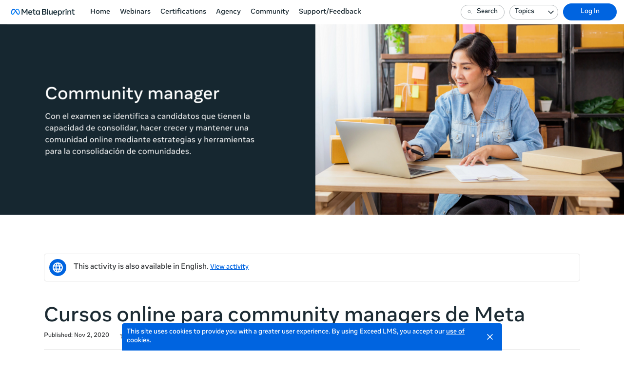

--- FILE ---
content_type: text/html; charset=utf-8
request_url: https://www.facebookblueprint.com/student/collection/218456
body_size: 30182
content:

<!DOCTYPE html>
<html class="" lang="en" dir="ltr" data-timezone="America/New_York">
<head>

<script>
  window.Intellum = {
    ...window.Intellum,
    accountName: 'Learn new skills to build your brand or business',
    accountFullDomain: 'https://www.facebookblueprint.com/',
    datepickerI18n: {
      previousMonth: "Previous Month",
      nextMonth: "Next Month",
      weekdays: ["Sunday","Monday","Tuesday","Wednesday","Thursday","Friday","Saturday"],
      weekdaysShort: ["Sun","Mon","Tue","Wed","Thu","Fri","Sat"],
      months: ["January","February","March","April","May","June","July","August","September","October","November","December"],
    },
    i18nStrings: {
      add_text_here: "Add text here",
      in_days: "in {{COUNT}} days",
      in_hours: "in {{COUNT}} hours",
      in_minutes: "in {{COUNT}} minutes",
      in_one_hour: "in 1 hour",
      in_one_minute: "in 1 minute",
      item_dropped: "\"{{ITEM NAME}}\" dropped at position {{POSITION}} of {{TOTAL ITEMS}}.",
      item_grabbed: "\"{{ITEM NAME}}\" grabbed. Current position: {{POSITION}} of {{TOTAL ITEMS}}. Use up and down keys to move the item, space bar to drop it, Escape to cancel.",
      item_move_canceled: "Move of \"{{ITEM NAME}}\" canceled.",
      item_moved_to_position: "\"{{ITEM NAME}}\" moved to position {{POSITION}} of {{TOTAL ITEMS}}.",
      item_moved_to_position_in_list: "\"{{ITEM NAME}}\" moved to position {{POSITION}} of {{TOTAL ITEMS}} in \"{{LIST NAME}}.\"",
      live_now: "LIVE NOW",
      loading: "Loading...",
      processing_ellipsis: "Processing...",
      remove: "Remove",
      removing_ellipsis: "Removing...",
      saving_ellipsis: "Saving...",
      search_results: "Search Results",
      showing_item_position_of_total: "Showing item {{POSITION}} of {{TOTAL ITEMS}}",
      start_creating_content: "Start creating content",
      there_was_a_problem_getting_your_updates: "There was a problem in getting your updates.",
      tomorrow: "tomorrow",
      topicsSuggestionEmpty: "Sorry. We've run out of suggested topics.",
      topicsSelectionEmpty: "No topics have been assigned to this activity.",
      topicsFollowedSelectionEmpty: "No topics have been followed yet.",
      upload_canceled: "The upload was canceled.",
      uploadfile_no_file_selected: "No file selected",
      uploadfile_uploading_msg: "Uploading {{FILENAME}}",
      uploadfile_error_format_msg: "{{FILENAME}} is not the correct file type. Please try again.",
      uploadfile_error_size_coursefile_msg: "{{FILENAME}} is too large. Size limit: 10MB for images, 3GB for videos and audio.",
      uploadfile_error_size_msg: "{{FILENAME}} is too big. Please try again.",
      uploadfile_error_msg: "There was a problem uploading {{FILENAME}}. Please try again.",
      uploading_ellipsis: "Uploading...",
      use_menu_edit_html: "Use menu to edit HTML",
      when_datepicket_widget_appears: "When the datepicker widget appears, use arrow keys to navigate dates and select a date.",
    },
    mediumEditorI18n: {
      bold: "Bold",
      italic: "Italic",
      link: "Link",
      title: "Title",
      subtitle: "Subtitle",
      unorderedList: "Unordered List",
      orderedList: "Ordered List",
      quote: "Quote",
      linkPlaceholderText: "Paste or type a link...",
      save: "Save",
      close: "Close",
    },
    properties: {
      courseContentFileSizeConstraintsInMB: {
        image: 10485760,
        video: 3221225472,
        audio: 3221225472,
      },
    },
    translation_paths: {
        'ar': '/locales/ar.1c219ed3cc3af90618a6b7e64879afb1.json',
        'bg': '/locales/bg.79f60ed9d9cc9d36572a7a0afb17f800.json',
        'bn': '/locales/bn.487fe9ac60ac5e1f018d265125cdcd35.json',
        'cs': '/locales/cs.9f830e7003bf833605b51a18fd4a2bad.json',
        'da': '/locales/da.0af0c78d3192ec0d32f09f103d17f355.json',
        'de': '/locales/de.f6336694b24e25e297d89768bb2734e0.json',
        'el': '/locales/el.72d3451ea98199bdbbf146eac878e2ee.json',
        'en-AU': '/locales/en-AU.3ba76189ea0a802e288337d920d5c8fd.json',
        'en-CA': '/locales/en-CA.aacba4c7b425ec4eaa72a831f4672595.json',
        'en-GB': '/locales/en-GB.8b23e4ba8b959bffc5b873305d875c65.json',
        'en-IN': '/locales/en-IN.03cda5b3720e53640e8718a7eefa1cc3.json',
        'en-SG': '/locales/en-SG.a3f6da5d7e3e1662fc43dd1832d08612.json',
        'en': '/locales/en.f8bd9b2b69c2eb569b32cfb88b8870ac.json',
        'es-419': '/locales/es-419.cb6c26927b67137a12fdbfa0aa0c4cdf.json',
        'es-MX': '/locales/es-MX.bd913511ee36f48072fb592345bd1709.json',
        'es': '/locales/es.1512a93a5979d5c10d1afb4ec9d31584.json',
        'et': '/locales/et.ae4ad17fc91169e8edf26a0d42c1dc47.json',
        'fi': '/locales/fi.2d735a3d704d0ba5c3d41da9babb4229.json',
        'fr-CA': '/locales/fr-CA.84e60c2a1c072636e58aeb4d324d16e2.json',
        'fr': '/locales/fr.bb4bb1a63ae2321c623940672849e151.json',
        'he': '/locales/he.fb378bc0e55764f21e1f695f211f3def.json',
        'hi': '/locales/hi.7cc39b4aebd816f70542b726d803499a.json',
        'hr': '/locales/hr.34a624a1a4c4555188d57b2607a4c66f.json',
        'hu': '/locales/hu.8a1490e82b458d2015d7e3e1607ebcc1.json',
        'id': '/locales/id.2115ff2a897e9c7e79f09cb7292c291e.json',
        'it': '/locales/it.4b06221d3d8c71a0447d5c76741891e4.json',
        'ja': '/locales/ja.5dc93f6b405c4bddb94bd70e88a8c6dd.json',
        'kn': '/locales/kn.3a010ebdaf46878670bb49bb8b5eec00.json',
        'ko': '/locales/ko.0630977b4fd32dd48ddc401f9d053dda.json',
        'lt': '/locales/lt.15e46e21dd27f0bf9b1517119d6f1db9.json',
        'lv': '/locales/lv.b1ad37392943cacb9ae695d1d566e94e.json',
        'mn': '/locales/mn.fa7cd3a43ce595ef0489fa376fd739d5.json',
        'mr': '/locales/mr.33238648bf62c6dba018ac9a5ec690c2.json',
        'ms': '/locales/ms.b1954c4abc026c7f3e1e76747a72a1ba.json',
        'my': '/locales/my.23a8b9d3d8f72e24f5cf686286906ecb.json',
        'nb': '/locales/nb.137429cecbf3a36ee8f0760ed68d97d5.json',
        'nl': '/locales/nl.d0a435ce26653751752ab717333c9678.json',
        'pl': '/locales/pl.7db4b035b8cbb6cbfee0781140e60d7e.json',
        'pt-BR': '/locales/pt-BR.c3ad625d0cb3750dc79e049d32d1288a.json',
        'pt-PT': '/locales/pt-PT.6529614d64dad589651dd2f2f79091ac.json',
        'ro': '/locales/ro.6285da9f638114a78b8715db5aeb7d36.json',
        'ru': '/locales/ru.41d086e43f86b9e126786f13c02c5748.json',
        'si': '/locales/si.8c90e95633f95d99a991cbadcace9039.json',
        'sk': '/locales/sk.b3b9a74d28a0d6848cc703bf12c0a2df.json',
        'sl': '/locales/sl.ba8d57a1e63f017cedfb5d01b0a47f4c.json',
        'sr-Cyrl': '/locales/sr-Cyrl.8e67b2e679d288730a04d3ac37ae8a66.json',
        'sr-Latn': '/locales/sr-Latn.00a94fe8507846d7bd9bee2772bf4c54.json',
        'sv': '/locales/sv.e4db12099f17583280471152e5b0c61f.json',
        'ta': '/locales/ta.77b9b6884d2304a0a58ea7de73b3fc65.json',
        'te': '/locales/te.cb314b19d3e54e80b8b4fd10e862abaa.json',
        'th': '/locales/th.b4d57fab73056edc9b34daba2edbc078.json',
        'tr': '/locales/tr.2f87dc458a6f658be4e1cb23d451e98d.json',
        'uk': '/locales/uk.c28dd9ae8eb9c178576fe4585038b5c6.json',
        'vi': '/locales/vi.b33a4723f1d20a0d73d81515b3bab1be.json',
        'zh-CN': '/locales/zh-CN.929f88d6e7ce2cb582d93c66d54e877a.json',
        'zh-TW': '/locales/zh-TW.76a631cc797e4eca1bef029dc21047dd.json',
    },
  };
</script>



  <meta http-equiv="X-UA-Compatible" content="IE=edge">
  <link rel="icon" type="image/png" href="https://facebook-cdn.exceedlms.com/uploads/organizations/favicons/977/small/M_Favicon_32x32.png?1637608567&amp;Policy=eyJTdGF0ZW1lbnQiOlt7IlJlc291cmNlIjoiaHR0cHM6Ly9mYWNlYm9vay1jZG4uZXhjZWVkbG1zLmNvbS91cGxvYWRzL29yZ2FuaXphdGlvbnMvZmF2aWNvbnMvOTc3L3NtYWxsL01fRmF2aWNvbl8zMngzMi5wbmc~MTYzNzYwODU2NyIsIkNvbmRpdGlvbiI6eyJEYXRlTGVzc1RoYW4iOnsiQVdTOkVwb2NoVGltZSI6MTc2MzU5Njc4NH19fV19&amp;Signature=W1GQNLc7SHz~Hu~a3v1U6hkW0-ARCOd2vU8itAOuYgjie2aoVuH2SGttP6e-oIrHYYABXxltM2dfgN~I8eA4T~E8GhJhhi72tlJhjOZjY031h0gjqMl-L6mWUDlv6vN4CrqAuEmexYK8koCotNDzK5V1s0v2~wHe7o7bdOhO8aykvr9UdMoN1q-QCdkc3MRdiOosfX8TJ~yGGDwye-bnCpaYCSRyf5Wf0m72pvuy0S6xSSLkdHBc2xeJTY64kvD8Hn0VInue2X~OiD9GenEZQdR3ISO5GVyoo9B9toxXuWHoQDtuG-wS-xMiZduT~OzfXte32buQl1YnSR4kdoDMMg__&amp;Key-Pair-Id=APKAJINUZDMKZJI5I6DA" sizes="16x16">
  <link rel="icon" type="image/png" href="https://facebook-cdn.exceedlms.com/uploads/organizations/favicons/977/medium/M_Favicon_32x32.png?1637608567&amp;Policy=[base64]&amp;Signature=Mi2ZRuIIz9nPOJ1MLN1slrrNXPkRtBqX0-QRMuJqjqbdhAnG2baVyMVojeMK8R~Y8zRJz56fvlWHhifrkJpYqc6mgVuJ63rCU7KtbinKTboAQEpJyKyH-wCKHeuG1DUwU~nfnD25mmLiGbo1WTM~82qosXVLN9KzssdQXWRqPdvp5z7A7h392CEpz5x1af6nblEYWiDZVH2HEmcZXZnJn926maAkGxPvCP4cpvwCXqpJWLTJSuWny7fwxHHFxz2Y0pqHCPSmbKT~iELYaYwgwlokuhrWxFJmerThlifjOoyZDAlsrvdlkAMMbCkqOMvwUKfdQPVK7NO8btq1bKhrdQ__&amp;Key-Pair-Id=APKAJINUZDMKZJI5I6DA" sizes="32x32">
  <link rel="icon" type="image/png" href="https://facebook-cdn.exceedlms.com/uploads/organizations/favicons/977/large/M_Favicon_32x32.png?1637608567&amp;Policy=eyJTdGF0ZW1lbnQiOlt7IlJlc291cmNlIjoiaHR0cHM6Ly9mYWNlYm9vay1jZG4uZXhjZWVkbG1zLmNvbS91cGxvYWRzL29yZ2FuaXphdGlvbnMvZmF2aWNvbnMvOTc3L2xhcmdlL01fRmF2aWNvbl8zMngzMi5wbmc~MTYzNzYwODU2NyIsIkNvbmRpdGlvbiI6eyJEYXRlTGVzc1RoYW4iOnsiQVdTOkVwb2NoVGltZSI6MTc2MzU5NjgwMX19fV19&amp;Signature=fjQwGVJn8NIwFoKlOBlQ3RA~pa7YzA~KTN1cX~gQV1JO~gI9WjPcNRmpUUH~0RWb3h~EUMPeLyIhrAusp1PpKv9RUj47NUKiXxVYqFkxppUyjbEA79ef8np8yvFNejGhnM~CyilNWAIdig~1ckX3y6zEl5eiBaWfsvKkD6q3pW~mpBrUkAMUzbalkLVQM9zFyY5Gizp31D6p5iCNMW6rbkKoglUj3q0YLAf-MN2~ym8jlJ74FIPp36YzivnPIZydcdSC4Y9TtVOQNrRewYygLC9efsvl4y4AthWuShTVAaAXGosxK11-cSuGaQe7Zg3iCvWFh5o5xOh0sm1q2NvnSQ__&amp;Key-Pair-Id=APKAJINUZDMKZJI5I6DA" sizes="96x96">

  <meta charset="utf-8" />
  

    <meta name="viewport" content="width=device-width, initial-scale=1.0" />
    <meta name="apple-mobile-web-app-capable" content="yes">
    <meta name="apple-mobile-web-app-status-bar-style" content="white">







      <title>Cursos online para community managers de Meta : Learn new skills to build your brand or business</title>



    <meta content="https://exceed-facebook-production-v2-main.s3.amazonaws.com/uploads/organizations/open_graph_images/977/full/og-meta-blueprint.png" property="og:image" />


  <link rel="stylesheet" href="https://fonts.googleapis.com/css?family=Montserrat:100,100i,300,300i,400,400i,500,500i,700,700i&subset=latin-ext" media="all" />
<link rel="stylesheet" href="https://www.facebookblueprint.com/custom_fonts/977/font_faces-1762443405917855.css" media="all" />

  <link rel="stylesheet" href="/assets/facebook/all-589757881c33f5c04ed7494ad0ed4917f7fc39809d839b5d3dd7f9f0c99a0000.css" media="all" />
  <link rel="stylesheet" href="/theme/977-blueprint/1763549583/styles.css" media="all" />
  

  <meta name="csrf-param" content="authenticity_token" />
<meta name="csrf-token" content="hEyWXtWngd6An+hMGKRXVR+9vO/mMhNRFEYVEmwSmQrsQONnNYilGyl6WVF3z0K1WAn0Bv5Oo+6Xr2ESnTFRhw==" />

      <meta property="og:type" content="exceedlms:lmscourse" />
<meta name="twitter:card" content="summary" />
<meta property="og:title" content="Cursos online para community managers de Meta" />
<meta property="og:url" content="https://www.facebookblueprint.com/student/collection/218456" />
  <meta property="og:image" content="https://exceed-facebook-production-v2-main.s3.amazonaws.com/uploads/resource_course_pictures/targets/624841/w550/community-manager-covert-art.png" />
<meta property="og:site_name" content="Learn new skills to build your brand or business" />


<meta name="description" property="og:description" content="A lo largo de los cursos online para community managers, explorarás estrategias para crear comunidades y aprenderás cómo moderar y atraer a tu comunidad online. Las lecciones están organizadas por temas que se pueden aplicar a organizaciones sin fines de lucro y comunidades de intereses, además de marcas y agencias. Menciona este programa a medida que creas, amplías y mantienes tus comunidades online.




Duración: 120 minutos

Público del examen: líderes comunitarios, gerentes de marca y responsables de medios sociales que tengan las competencias y el conocimiento para administrar, hacer crecer y conectar comunidades online, y que comprendan las políticas y regulaciones de la plataforma.



  
    
      
        Regístrate en el examen 
      
    
  
" />
<meta name="keywords" property="og:keywords" content="" />
  <meta property="exceed:course_type" content="CourseCollection" />
  <meta property="exceed:embeddable" content="false" />
    <meta property="og:article:tag" content="Certificaciones" />
    <meta property="og:article:tag" content="Social Impact" />
    <meta property="og:article:tag" content="Cursos destacados" />
    <meta property="og:article:tag" content="Community Managers " />
    <meta property="og:article:tag" content="Associate" />
    <meta property="og:article:tag" content="Certifications " />
<meta property="og:locale" content="es" />
  <meta name="robots" content="Index, follow" />

    <link rel="alternate" hreflang="ru" href="https://www.facebookblueprint.com/student/collection/257845-facebook" />
    <link rel="alternate" hreflang="es" href="https://www.facebookblueprint.com/student/collection/218456-cursos-online-para-community-managers-de-facebook" />
    <link rel="alternate" hreflang="th" href="https://www.facebookblueprint.com/student/collection/218460-facebook" />
    <link rel="alternate" hreflang="fr" href="https://www.facebookblueprint.com/student/collection/218457-cours-en-ligne-pour-les-gestionnaires-de-communaute-facebook" />
    <link rel="alternate" hreflang="de" href="https://www.facebookblueprint.com/student/collection/218455-facebook-community-manager-online-kurse" />
    <link rel="alternate" hreflang="en" href="https://www.facebookblueprint.com/student/collection/205897-facebook-community-manager-online-courses" />
    <link rel="alternate" hreflang="pt-BR" href="https://www.facebookblueprint.com/student/collection/257827-cursos-online-do-facebook-para-community-managers" />
    <link rel="alternate" hreflang="ja" href="https://www.facebookblueprint.com/student/collection/257828-facebook" />
    <link rel="alternate" hreflang="zh-TW" href="https://www.facebookblueprint.com/student/collection/257825-facebook" />
    <link rel="alternate" hreflang="tr" href="https://www.facebookblueprint.com/student/collection/257844-facebook-topluluk-yoneticisi-cevrimici-kurslari" />
    <link rel="alternate" hreflang="it" href="https://www.facebookblueprint.com/student/collection/257843-corsi-online-per-i-community-manager-di-facebook" />
    <link rel="alternate" hreflang="ar" href="https://www.facebookblueprint.com/student/collection/218454" />
    <link rel="alternate" hreflang="id" href="https://www.facebookblueprint.com/student/collection/218459-kursus-online-komunitas-facebook" />

    <link rel="canonical" href="https://www.facebookblueprint.com/student/collection/218456-cursos-online-para-community-managers-de-facebook" />

  <script type="application/ld+json">
    {"@context":"http://schema.org","@type":"Course","inLanguage":"es","isAccessibleForFree":true,"courseCode":"SPN-STUDY-CM-01","coursePrerequisites":"none","name":"Cursos online para community managers de Meta","description":"A lo largo de los cursos online para community managers, explorarás estrategias para crear comunidades y aprenderás cómo moderar y atraer a tu comunidad online. Las lecciones están organizadas por temas que se pueden aplicar a organizaciones sin fines de lucro y comunidades de intereses, además de marcas y agencias. Menciona este programa a medida que creas, amplías y mantienes tus comunidades online.\r\n\r\n\r\n\r\n\r\nDuración: 120 minutos\r\n\r\nPúblico del examen: líderes comunitarios, gerentes de marca y responsables de medios sociales que tengan las competencias y el conocimiento para administrar, hacer crecer y conectar comunidades online, y que comprendan las políticas y regulaciones de la plataforma.\r\n\r\n\r\n\r\n  \r\n    \r\n      \r\n        Regístrate en el examen \r\n      \r\n    \r\n  \r\n","keywords":["Certificaciones","Social Impact","Cursos destacados","Community Managers ","Associate","Certifications "],"image":"https://exceed-facebook-production-v2-main.s3.amazonaws.com/uploads/resource_course_pictures/targets/624841/w550/community-manager-covert-art.png","url":"https://www.facebookblueprint.com/student/path/218456-cursos-online-para-community-managers-de-facebook","datePublished":"11/02/2020","provider":{"@type":"Organization","name":"Facebook - Blueprint"},"aggregateRating":{"@type":"AggregateRating","ratingValue":4.871428571428571,"reviewCount":70}}
  </script>



  

  <script>
    window.dataLayer = window.dataLayer || [];
    window.dataLayer.push(
      {'user_id': null}
    );
    window.dataLayer.push({'cluster': "facebook"});
      window.dataLayer.push(
        { 'course_id': 218456 },
        { 'enrollment_id': },
        { 'course_type': 'CourseCollection' },
        { 'course_subtype': null },
        { 'is_enrolled': true }
      );
    window.dataLayer.push({'environment': "production"})
</script>

  <script>
    window.IntellumDataLayer = window.IntellumDataLayer || {"account":{"id":892,"name":"Learn new skills to build your brand or business"},"organization":{"id":977,"code":"","name":"Blueprint"},"user":null,"course":{"id":218456,"code":"SPN-STUDY-CM-01","name":"Cursos online para community managers de Meta","author":"","locale":"es","type":"CourseCollection","subtype":null,"price":null,"due_within":null,"completion_type":null,"duration":null,"published_on":"2020-11-02","require_purchase":false,"version_number":8,"is_versioned":true,"custom_a":"","custom_b":"","custom_c":"","custom_d":"Cert - Community Manager","custom_e":"","custom_f":"","custom_g":"","custom_h":"","custom_i":"","custom_j":"Meta Community Manager Online Courses","taxonomy_tags":[{"id":522,"code":null,"name":"TW User Job Role: Creative Teams"}],"categories":[{"id":6692,"code":"socialgood-topic-3-es","name":"Certificaciones"},{"id":6662,"code":"socialgood-section-1-es","name":"Social Impact"},{"id":7091,"code":"T-SPA-CM-FC-7091","name":"Cursos destacados"},{"id":7076,"code":"","name":"Community Managers "},{"id":7333,"code":"BP-Fcert-topic1-es","name":"Associate"},{"id":7332,"code":"BP-Fcert-topic-es","name":"Certifications "}],"difficulty":null,"review_average":4.9,"reviews_count":70},"course_session":null,"enrollment":{"id":null,"code":null,"started_on":null,"enrolled_on":null,"due_on":null,"expires_on":null,"completed_on":null,"last_opened_on":null,"status":"in-progress","relationship_type":"recommended"},"page_type":"course","search":null};
</script>

  
  <script>
//<![CDATA[
window.gon={};gon.page_entity={"page_type":"course","course_id":218456,"course_version":8,"course_type":"CourseCollection","locale":"en"};
//]]>
</script>
  <script async="1">

      function getCookie(name) {
        const value = `; ${document.cookie}`;
        const parts = value.split(`; ${name}=`);
        if (parts.length === 2) return parts.pop().split(';').shift();
      }

      function trackLinkClick(element) {
        snowplow('trackSelfDescribingEvent' + trackersToUse, {
          event: {
            schema: "iglu:com.intellum/link_click/jsonschema/1-0-0",
            data: {
              link_name: element.dataset.objectName || 'unnamed_link',
              link_title: element.dataset.objectTitle || (element.innerText || element.textContent).trim(),
              link_href: element.href
            }
          }
        })
      }

      function trackButtonClick(element) {
        snowplow('trackSelfDescribingEvent' + trackersToUse, {
          event: {
            schema: "iglu:com.intellum/button_click/jsonschema/1-0-0",
            data: {
              button_name: element.dataset.objectName || 'unnamed_button',
              button_title: element.dataset.objectTitle || (element.innerText || element.textContent).trim()
            }
          }
        })
      }

      (function (p, l, o, w, i, n, g) {
        if (!p[i]) {
          p.GlobalSnowplowNamespace = p.GlobalSnowplowNamespace || [];
          p.GlobalSnowplowNamespace.push(i);
          p[i] = function () {
            (p[i].q = p[i].q || []).push(arguments);
          };
          p[i].q = p[i].q || [];
          n = l.createElement(o);
          g = l.getElementsByTagName(o)[0];
          n.async = 1;
          n.src = w;
          g.parentNode.insertBefore(n, g);
        }
      })(
        window,
        document,
        "script",
        "/assets/snowplow/sp-001e8f5f3fd0505bcecf97203bd6a99b1633754ba364a4194b154bd8f90996ba.js",
        "snowplow"
      )

      snowplow("newTracker", "production-sp-production", "https://collector.intellumanalytics.com", {
        appId: "Facebook-892",
        platform: 'web',
        cookieSameSite: 'Lax',
        cookieSecure: true,
        discoverRootDomain: true,
        bufferSize: 1
      })

      snowplow("newTracker", "snowcat-production", "https://collector.staging.intellumanalytics.com", {
        appId: "Facebook-892",
        platform: 'web',
        cookieSameSite: 'Lax',
        cookieSecure: true,
        discoverRootDomain: true,
        bufferSize: 1
      })

      var context = [
        {
          schema: "iglu:com.intellum/page/jsonschema/1-0-7",
          data: Object.assign({}, gon.page_entity, {"is_embedded": (window === window.parent) ? false : true})
        },
        {
          schema: "iglu:com.intellum/account/jsonschema/1-0-1",
          data: {
            cluster_name: "Facebook",
            account_id: 892
          }
        },
        {
          schema: "iglu:com.intellum/user/jsonschema/1-0-2",
          data: {
            tracking_id: getCookie("tid") || null,
            user_id: null,
            organization_id: null
          }
        },
        {
          schema: "iglu:com.intellum/application/jsonschema/1-0-1",
          data: {
            application: "exceed",
            env: "production"
          }
        }
      ]

      snowplow('setUserId', null)
      snowplow('addGlobalContexts', context)

      var trackersToUse = ":production-sp-production;snowcat-production"

      function trackVideos() {
        videos = document.querySelectorAll('video')
        videos_arr = Array.from(videos)
        percent_bucket_size = 10
        videos_completed_percentage = {}

        function trackVideoUsage(video, videos_completed_percentage, percent_bucket_size) {
          totalLength = video.duration
          percentageCompleted = (video.currentTime / totalLength) * 100
          percentageCompletedRatio = Math.floor(percentageCompleted / percent_bucket_size)

          if (!videos_completed_percentage[video.id].has(percentageCompletedRatio)) {
            snowplow('trackSelfDescribingEvent' + trackersToUse, {
              event: {
                schema: "iglu:com.intellum/video_track/jsonschema/1-0-0",
                data: {
                  percentage_completed_bucket: percentageCompletedRatio * percent_bucket_size,
                  video_id: video.id,
                  percentage_completed: Math.floor(percentageCompleted),
                  video_size_in_s: Math.floor(video.duration),
                  video_current_time_in_s: Math.floor(video.currentTime)
                }
              }
            })
            videos_completed_percentage[video.id].add(percentageCompletedRatio)
          }
        }

        videos_arr.forEach(video => {
          if (video.id) {
            video.ontimeupdate = function () {
              if (!videos_completed_percentage[video.id]) {
                videos_completed_percentage[video.id] = new Set()
              }
              trackVideoUsage(video, videos_completed_percentage, percent_bucket_size)
            }
          }
        })
      }

      snowplow("enableActivityTracking" + trackersToUse, { // The enableActivityTracking method must be called before the trackPageView method (https://docs.snowplowanalytics.com/docs/collecting-data/collecting-from-own-applications/javascript-trackers/javascript-tracker/javascript-tracker-v3/tracking-events/#activity-tracking-page-pings)
        minimumVisitLength: 10,
        heartbeatDelay: 10
      })

      snowplow('trackPageView' + trackersToUse, {})
      snowplow('enableErrorTracking' + trackersToUse, {})
      snowplow('enableFormTracking' + trackersToUse, {})

      document.addEventListener('DOMContentLoaded', function() {
        // Track clicks on buttons
        buttons = document.getElementsByTagName("button")
        button_arr = Array.from(buttons)
        button_arr.forEach(element => {
          element.addEventListener("click", function () {
            snowplow('trackSelfDescribingEvent' + trackersToUse, {
              event: {
                schema: "iglu:com.intellum/button_click/jsonschema/1-0-0",
                data: {
                    button_name: element.dataset.objectName || 'unnamed_button',
                    button_title: (element.innerText || element.textContent).trim()
                }
              }
            })
          })
        })

        // Track clicks on links
        links = document.getElementsByTagName("a")
        links_arr = Array.from(links)
        links_arr.forEach(element => {
          element.addEventListener("click", function () {
            snowplow('trackSelfDescribingEvent' + trackersToUse, {
              event: {
                schema: "iglu:com.intellum/link_click/jsonschema/1-0-0",
                data: {
                  link_name: element.dataset.objectName || 'unnamed_link',
                  link_title: (element.innerText || element.textContent).trim(),
                  link_href: element.href
                }
              }
            })
          })
          element.addEventListener("auxclick", function () {
            snowplow('trackSelfDescribingEvent' + trackersToUse, {
              event: {
                schema: "iglu:com.intellum/link_click/jsonschema/1-0-0",
                data: {
                  link_name: element.dataset.objectName || 'unnamed_link',
                  link_title: (element.innerText || element.textContent).trim(),
                  link_href: element.href
                }
              }
            })
          })
        })

        // Track video usage
        trackVideos()

        // Track catalog cards impressions
        if (gon.page_entity && gon.page_entity["page_type"] == 'homepage') {
          prevVisibleCatalogCards = new Set()
          maxChecks = 20
          checkInterval = 5000
          currentCheck = 0

          function checkNewCatalogCards(prevVisibleCatalogCards) {
            catalogCards = Array.from(document.getElementsByClassName("catalogcards"))
            catalogCards.forEach((el, index) => {
              if (el.getElementsByTagName("h2")[0]) {
                title = el.getElementsByTagName("h2")[0].innerText
                courses = Array.from(el.getElementsByClassName("catalogcard"))
                  .map(el => {
                    return {
                      course_id: parseInt(el.dataset.courseId, 10),
                      course_type: el.dataset.courseType
                    }
                  })
                  .filter(el => !isNaN(el["course_id"]))

                if (courses.length != 0 && !prevVisibleCatalogCards.has(title)) {
                  snowplow('trackSelfDescribingEvent' + trackersToUse, {
                    event: {
                      schema: "iglu:com.intellum/gallery_impression/jsonschema/1-0-0",
                      data: {
                        title: title,
                        gallery_position: index,
                        results: courses
                      }
                    }
                  })
                  prevVisibleCatalogCards.add(title)
                }
              }
            })
          }
          checkNewCatalogCards(prevVisibleCatalogCards)
          const catalogCheckInterval = setInterval(function() {
            checkNewCatalogCards(prevVisibleCatalogCards)
            if (currentCheck > maxChecks) {
              clearInterval(catalogCheckInterval)
            }
            currentCheck += 1
          }, checkInterval)
        }

        if (gon.page_entity && gon.page_entity["page_type"] == 'search_result_page') {
          searchList = document.getElementsByTagName("exceed-filter-content")[0]
          if (searchList != undefined) {
            courses = Array.from(searchList.getElementsByTagName("article")).map(x => {
              return {
                course_id: parseInt(x.dataset.courseId, 10),
                course_type: x.dataset.courseType
              }
            })
            snowplow('trackSelfDescribingEvent' + trackersToUse, {
              event: {
                schema: "iglu:com.intellum/search_impression/jsonschema/1-0-2",
                data: {
                  search_query: gon.page_entity["search_query"],
                  results: courses
                }
              }
            })
          }
        }

      }, false)
  </script>



  <!-- Intellum GA4 script -->
  <script async src="https://www.googletagmanager.com/gtag/js?id=G-9QZZZPK0JH"></script>
  <script>
    window.dataLayer = window.dataLayer || [];
    function gtag(){dataLayer.push(arguments);}
    gtag('js', new Date());

    gtag('config', 'G-9QZZZPK0JH');
  </script>

  <script>
    window.ga=window.ga||function(){(ga.q=ga.q||[]).push(arguments)};ga.l=+new Date;

        ga('create', 'UA-45326746-3', 'auto', {'name': 'intellumTracker'});
    ga('intellumTracker.set', 'anonymizeIp', true);
    ga('intellumTracker.send', 'pageview');
  </script>
  <script type="text/javascript" async src='https://www.google-analytics.com/analytics.js'></script>




    <script type="text/javascript" >
    !function(f,b,e,v,n,t,s){if(f.fbq)return;n=f.fbq=function(){n.callMethod?
              n.callMethod.apply(n,arguments):n.queue.push(arguments)};if(!f._fbq)f._fbq=n;
            n.push=n;n.loaded=!0;n.version='2.0';n.queue=[];t=b.createElement(e);t.async=!0;
            t.src=v;s=b.getElementsByTagName(e)[0];s.parentNode.insertBefore(t,s)}(window,
                  document,'script','//connect.facebook.net/en_US/fbevents.js');

    fbq('init', '486822841454810');
    fbq('track', 'PageView');

      fbq('track', 'ViewContent', {
          content_name: 'Launch-cursos-online-para-community-managers-de-meta-SPN-STUDY-CM-01',
          content_ids:  [218456],
          content_type: 'product'
      });

    document.addEventListener("DOMContentLoaded", function() {
      $("a[data-analytics-launch-type], input[data-analytics-launch-type], button[data-analytics-launch-type]").on("click", function() {
        var launchType = $(this).data("analytics-launch-type");
        var activityID = $(this).data("course-id");
        if (typeof(fbq) == "function") {
              fbq('track', 'ViewContent', {
                    content_name: launchType,
                    content_ids:  [activityID],
                    content_type: 'product'
                  });
            }
      });
    });

    document.addEventListener("DOMContentLoaded", () => {
  $('a, button').on("click", (event) => {
  if (typeof (fbq) == "function") {
  const linkTag = $(event.target).closest('a, button');
  const content_ids = [];
  const activityID = linkTag.data("course-id");
  if (activityID) {
  content_ids.push(activityID)
  }
  let button_name = '';
  const textChildren = linkTag.find('h1, h2, h3, h4, h5, h6, span, p');
  if (textChildren.length > 0) {
  button_name = $(textChildren[0]).text().trim();
  } else {
  button_name = linkTag.text().trim();
  }
  if (button_name.length === 0) {
  button_name = 'no_name';
  }
  let image_alt;
  let image_src;
  const imgChildren = linkTag.find('img, picture');
  if (imgChildren.length > 0) {
  image_alt = imgChildren[0].alt;
  image_src = imgChildren[0].src;
  }
  fbq('trackCustom', 'click', {
  button_name,
  content_ids,
  image_alt,
  image_src
  });
  }
  });
  });
  

  </script>
  <noscript>
    <img height="1" width="1" style="display:none" src="https://www.facebook.com/tr?id=486822841454810&ev=PageView&noscript=1" />
  </noscript>



  




    <script  async="async" src="https://intellum.s3.amazonaws.com/javascript/facebook-lock-until-login-v8.js"></script>





    <!--Update Nav Bar Starts-->
<script type="text/javascript" language="javascript">
  document.addEventListener('DOMContentLoaded', () => {
 <!--Show footer image only in English-->
   const desktopImage = document.querySelector('.desktop-image');
const mobileImage = document.querySelector('.mobile-image');
const htmlLang = document.documentElement.lang;
if (htmlLang !== 'en') {
  desktopImage.style.display = 'none';
  mobileImage.style.display = 'none';
}
  <!--Show footer image only in English END-->

  <!--Update Disclaimer button to say Enroll START-->
document.querySelectorAll('.button[aria-label*="Read disclaimer"]').forEach(button => {
  button.textContent = "Enroll";
});

  <!--Update Disclaimer button to say Enroll END-->

// Hero image click pixel
$('.hero__link').on("click", (event) => {
        if (typeof(fbq) == "function") {
            const eventEl = $(event.target);
            if (eventEl.length > 0) {
                const linkTag = eventEl.closest('a[href*="facebook.com/adsmanager"]');
                const content_ids = [];
                const activityID = linkTag.data("course-id");
                if (activityID) {
                    content_ids.push(activityID)
                }
                let button_name = '';
                const textChildren = linkTag.find('h1, h2, h3, h4, h5, h6, span, p');
                if (textChildren.length > 0) {
                    button_name = $(textChildren[0]).text().trim();
                } else {
                    button_name = linkTag.text().trim();
                }
                if (button_name.length === 0) {
                    button_name = 'no_name';
                }
                let image_alt;
                let image_src;
                const imgChildren = linkTag.find('img');
                if (imgChildren.length > 0) {
                    image_alt = imgChildren[0].alt;
                    image_src = imgChildren[0].src;
                }
                fbq('trackCustom', 'click', {
                    button_name,
                    content_ids,
                    image_alt,
                    image_src,
                });
            }
        }
    });


    // Update Nav Bar Target to open in same tab
    const orgsOpenInTab = document.querySelectorAll('a[href="https://www.facebook.com/business/learn/lms/sso"],a[href="https://www.facebook.com/business/learn/lms/sso/?org=trainingworkshops"],a[href="https://www.facebook.com/business/learn/lms/sso/?org=certifications"],a[href="https://www.facebook.com/business/learn/lms/sso/?org=agencies"],a[href="https://www.facebook.com/business/learn/lms/sso/?org=socialimpact"],a[href="https://www.facebook.com/business/learn/lms/sso/?org=community"]');
    orgsOpenInTab.forEach(function(org) {
      org.setAttribute("target", "_self");
      });

 // Update Nav Bar Target to open in same tab for New nav bar without using SSO links    
const orgsOpenInTabWOSSO = document.querySelectorAll('a[href^="https://www.facebookblueprint.com/"], a[href^="https://trainingworkshops.facebookblueprint.com/"], a[href^="https://certifications.facebookblueprint.com/"], a[href^="https://agencies.facebookblueprint.com/"], a[href^="https://community.facebookblueprint.com/"], a[href^="/student/organizations/"]');
orgsOpenInTabWOSSO.forEach(function(org) {
  org.setAttribute("target", "_self");
  });
});
</script>
<!--Update Nav Bar End-->


  
</head>

<body class="body--logged-out" data-controller="tree_activity" data-action="show" data-custom-ui="facebook">

  

  


  <a href="#main" class="skip2content">
    Skip to main content
  </a>
      
  <div id="gdpr-consent" class="consent u-orgcolor--bg">
  <div class="consent__content">
    <span class="consent__text">This site uses cookies to provide you with a greater user experience. By using Exceed LMS, you accept our <a href='https://www.intellum.com/privacy-policy' target='_BLANK' class='whatsnew__link'>use of cookies</a>.</span>
  </div>
  <div class="consent__actions">
    <button type="button" id="gdpr-consent__button" class="consent__close" aria-label="Close">
      <svg xmlns="http://www.w3.org/2000/svg" viewBox="0 0 35 35" aria-hidden="true" class="consent__icon btnicon" focusable="false">
  <g aria-hidden="true" fill="currentColor">
    <path d="M11.84,24.57 L24.57,11.84 L23.16,10.43 L10.43,23.16 z"></path>
    <path d="M10.43,11.84 L23.16,24.57 L24.57,23.16 L11.84,10.43 z"></path>
  </g>
</svg>

    </button>
  </div>
</div>




<div class="appheader appheader--exceed u-org--header">

    
<div class="appheader__navigation">

  <div class="appheader__section appheader__section--title u-org--header">

      <exceed-nav-menu trigger-el-selector=".appheader__button--appnavmobile" menu-el-selector=".appnav--mobile" menu-visible-class="appnav--mobilevisible" option-el-selector=".navmenu__option">
        <button type="button" class="appheader__button appheader__button--appnavmobile u-org--header" aria-label="Toggle Navigation">
          <svg xmlns="http://www.w3.org/2000/svg" viewBox="0 0 35 35" aria-hidden="true" class="appheader__icon" focusable="false">
  <path aria-hidden="true" d="M8.5 23.5h18v-2h-18v2zm0-5h18v-2h-18v2zm0-7v2h18v-2h-18z" fill="currentColor"></path>
  <path aria-hidden="true" fill="none" d="M0 0h35v35H0z"></path>
</svg>

        </button>

        <nav class="appnav appnav--mobile">
            <div class="appheader__categories appheader__categories--mobile">
              <div class="appheader__categoriesbuttoncontainer--mobile navmenu__option">
                <button name="button" type="button" class="button button--toggle appheader__categoriesbutton appheader__categoriesbutton--mobile" data-trigger="modal.open" data-trigger-target="mobile-categories-menu-modal">
                  Topics
                  <svg xmlns="http://www.w3.org/2000/svg" viewBox="0 0 24 24" aria-hidden="true" class="button__icon button__icon--toggle" focusable="false">
  <g aria-hidden="true" fill="currentColor">
    <path d="M18.6,16.4L12,9.8l-6.6,6.6L4,15l8-8l8,8L18.6,16.4z"></path>
  </g>
</svg>

</button>              </div>
            </div>

          <ul class="appnav__list--mobile">
              <li class="navmenu__listitem--mobile navmenu__option">
      <a class="appnav__link appnav__link--mobile" href="/student/catalog">
          <svg xmlns="http://www.w3.org/2000/svg" viewBox="0 0 24 24" aria-hidden="true" class="appnav__icon appnav__icon--left" focusable="false">
  <g aria-hidden="true" fill="currentColor">
    <path d="M12,5.69l5,4.5V18h-2v-5c0-0.552-0.448-1-1-1h-4c-0.552,0-1,0.448-1,1v5H7v-7.81L12,5.69 M11.666,3.301l-8.697,7.827   C2.628,11.435,2.845,12,3.303,12H5v7c0,0.552,0.448,1,1,1h4c0.552,0,1-0.448,1-1v-5h2v5c0,0.552,0.448,1,1,1h4c0.552,0,1-0.448,1-1   v-7h1.697c0.458,0,0.675-0.565,0.334-0.872l-8.697-7.827C12.144,3.13,11.856,3.13,11.666,3.301z"></path>
  </g>
</svg>

          <span class="appnav__label">
            Home
          </span>
</a></li>  <li class="navmenu__listitem--mobile navmenu__option">
      <a class="appnav__link appnav__link--mobile" target="_blank" href="https://trainingworkshops.facebookblueprint.com/student/catalog">
          <svg xmlns="http://www.w3.org/2000/svg" viewBox="0 0 24 24" aria-hidden="true" class="appnav__icon appnav__icon--left" focusable="false">
  <g aria-hidden="true" fill="currentColor">
    <path d="M12.707,15.293c-1.068,0-2.073-0.416-2.828-1.172c-0.391-0.391-0.391-1.023,0-1.414s1.023-0.391,1.414,0     c0.756,0.756,2.072,0.756,2.828,0l2.829-2.828c0.779-0.78,0.779-2.049,0-2.829c-0.756-0.755-2.072-0.757-2.829,0     c-0.391,0.391-1.023,0.391-1.414,0s-0.391-1.023,0-1.414c1.56-1.559,4.096-1.561,5.657,0c1.559,1.559,1.559,4.097,0,5.657     l-2.829,2.828C14.78,14.877,13.775,15.293,12.707,15.293z"></path>
    <path d="M8.464,19.533c-1.024,0-2.048-0.39-2.828-1.169c-0.756-0.756-1.172-1.76-1.172-2.829c0-1.068,0.416-2.072,1.172-2.828     l2.828-2.828c1.511-1.512,4.145-1.512,5.657,0c0.391,0.391,0.391,1.023,0,1.414s-1.023,0.391-1.414,0     c-0.756-0.757-2.074-0.756-2.829,0L7.05,14.121c-0.78,0.78-0.78,2.049,0,2.829c0.779,0.779,2.048,0.779,2.829,0     c0.391-0.391,1.024-0.391,1.415,0c0.39,0.391,0.39,1.024,0,1.414C10.513,19.144,9.489,19.533,8.464,19.533z"></path>
  </g>
</svg>

          <span class="appnav__label">
            Webinars
          </span>
</a></li>  <li class="navmenu__listitem--mobile navmenu__option">
      <a class="appnav__link appnav__link--mobile" target="_blank" href="https://certifications.facebookblueprint.com/student/catalog">
          <svg xmlns="http://www.w3.org/2000/svg" viewBox="0 0 24 24" aria-hidden="true" class="appnav__icon appnav__icon--left" focusable="false">
  <g aria-hidden="true" fill="currentColor">
    <path d="M12.707,15.293c-1.068,0-2.073-0.416-2.828-1.172c-0.391-0.391-0.391-1.023,0-1.414s1.023-0.391,1.414,0     c0.756,0.756,2.072,0.756,2.828,0l2.829-2.828c0.779-0.78,0.779-2.049,0-2.829c-0.756-0.755-2.072-0.757-2.829,0     c-0.391,0.391-1.023,0.391-1.414,0s-0.391-1.023,0-1.414c1.56-1.559,4.096-1.561,5.657,0c1.559,1.559,1.559,4.097,0,5.657     l-2.829,2.828C14.78,14.877,13.775,15.293,12.707,15.293z"></path>
    <path d="M8.464,19.533c-1.024,0-2.048-0.39-2.828-1.169c-0.756-0.756-1.172-1.76-1.172-2.829c0-1.068,0.416-2.072,1.172-2.828     l2.828-2.828c1.511-1.512,4.145-1.512,5.657,0c0.391,0.391,0.391,1.023,0,1.414s-1.023,0.391-1.414,0     c-0.756-0.757-2.074-0.756-2.829,0L7.05,14.121c-0.78,0.78-0.78,2.049,0,2.829c0.779,0.779,2.048,0.779,2.829,0     c0.391-0.391,1.024-0.391,1.415,0c0.39,0.391,0.39,1.024,0,1.414C10.513,19.144,9.489,19.533,8.464,19.533z"></path>
  </g>
</svg>

          <span class="appnav__label">
            Certifications
          </span>
</a></li>  <li class="navmenu__listitem--mobile navmenu__option">
      <a class="appnav__link appnav__link--mobile" target="_blank" href="https://agencies.facebookblueprint.com/student/catalog">
          <svg xmlns="http://www.w3.org/2000/svg" viewBox="0 0 24 24" aria-hidden="true" class="appnav__icon appnav__icon--left" focusable="false">
  <g aria-hidden="true" fill="currentColor">
    <path d="M12.707,15.293c-1.068,0-2.073-0.416-2.828-1.172c-0.391-0.391-0.391-1.023,0-1.414s1.023-0.391,1.414,0     c0.756,0.756,2.072,0.756,2.828,0l2.829-2.828c0.779-0.78,0.779-2.049,0-2.829c-0.756-0.755-2.072-0.757-2.829,0     c-0.391,0.391-1.023,0.391-1.414,0s-0.391-1.023,0-1.414c1.56-1.559,4.096-1.561,5.657,0c1.559,1.559,1.559,4.097,0,5.657     l-2.829,2.828C14.78,14.877,13.775,15.293,12.707,15.293z"></path>
    <path d="M8.464,19.533c-1.024,0-2.048-0.39-2.828-1.169c-0.756-0.756-1.172-1.76-1.172-2.829c0-1.068,0.416-2.072,1.172-2.828     l2.828-2.828c1.511-1.512,4.145-1.512,5.657,0c0.391,0.391,0.391,1.023,0,1.414s-1.023,0.391-1.414,0     c-0.756-0.757-2.074-0.756-2.829,0L7.05,14.121c-0.78,0.78-0.78,2.049,0,2.829c0.779,0.779,2.048,0.779,2.829,0     c0.391-0.391,1.024-0.391,1.415,0c0.39,0.391,0.39,1.024,0,1.414C10.513,19.144,9.489,19.533,8.464,19.533z"></path>
  </g>
</svg>

          <span class="appnav__label">
            Agency
          </span>
</a></li>  <li class="navmenu__listitem--mobile navmenu__option">
      <a class="appnav__link appnav__link--mobile" target="_blank" href="https://community.facebookblueprint.com/student/catalog">
          <svg xmlns="http://www.w3.org/2000/svg" viewBox="0 0 24 24" aria-hidden="true" class="appnav__icon appnav__icon--left" focusable="false">
  <g aria-hidden="true" fill="currentColor">
    <path d="M12.707,15.293c-1.068,0-2.073-0.416-2.828-1.172c-0.391-0.391-0.391-1.023,0-1.414s1.023-0.391,1.414,0     c0.756,0.756,2.072,0.756,2.828,0l2.829-2.828c0.779-0.78,0.779-2.049,0-2.829c-0.756-0.755-2.072-0.757-2.829,0     c-0.391,0.391-1.023,0.391-1.414,0s-0.391-1.023,0-1.414c1.56-1.559,4.096-1.561,5.657,0c1.559,1.559,1.559,4.097,0,5.657     l-2.829,2.828C14.78,14.877,13.775,15.293,12.707,15.293z"></path>
    <path d="M8.464,19.533c-1.024,0-2.048-0.39-2.828-1.169c-0.756-0.756-1.172-1.76-1.172-2.829c0-1.068,0.416-2.072,1.172-2.828     l2.828-2.828c1.511-1.512,4.145-1.512,5.657,0c0.391,0.391,0.391,1.023,0,1.414s-1.023,0.391-1.414,0     c-0.756-0.757-2.074-0.756-2.829,0L7.05,14.121c-0.78,0.78-0.78,2.049,0,2.829c0.779,0.779,2.048,0.779,2.829,0     c0.391-0.391,1.024-0.391,1.415,0c0.39,0.391,0.39,1.024,0,1.414C10.513,19.144,9.489,19.533,8.464,19.533z"></path>
  </g>
</svg>

          <span class="appnav__label">
            Community
          </span>
</a></li>  <li class="navmenu__listitem--mobile navmenu__option">
      <a class="appnav__link appnav__link--mobile" target="_blank" href="https://www.facebook.com/blueprint/support">
          <svg xmlns="http://www.w3.org/2000/svg" viewBox="0 0 24 24" aria-hidden="true" class="appnav__icon appnav__icon--left" focusable="false">
  <g aria-hidden="true" fill="currentColor">
    <path d="M12.707,15.293c-1.068,0-2.073-0.416-2.828-1.172c-0.391-0.391-0.391-1.023,0-1.414s1.023-0.391,1.414,0     c0.756,0.756,2.072,0.756,2.828,0l2.829-2.828c0.779-0.78,0.779-2.049,0-2.829c-0.756-0.755-2.072-0.757-2.829,0     c-0.391,0.391-1.023,0.391-1.414,0s-0.391-1.023,0-1.414c1.56-1.559,4.096-1.561,5.657,0c1.559,1.559,1.559,4.097,0,5.657     l-2.829,2.828C14.78,14.877,13.775,15.293,12.707,15.293z"></path>
    <path d="M8.464,19.533c-1.024,0-2.048-0.39-2.828-1.169c-0.756-0.756-1.172-1.76-1.172-2.829c0-1.068,0.416-2.072,1.172-2.828     l2.828-2.828c1.511-1.512,4.145-1.512,5.657,0c0.391,0.391,0.391,1.023,0,1.414s-1.023,0.391-1.414,0     c-0.756-0.757-2.074-0.756-2.829,0L7.05,14.121c-0.78,0.78-0.78,2.049,0,2.829c0.779,0.779,2.048,0.779,2.829,0     c0.391-0.391,1.024-0.391,1.415,0c0.39,0.391,0.39,1.024,0,1.414C10.513,19.144,9.489,19.533,8.464,19.533z"></path>
  </g>
</svg>

          <span class="appnav__label">
            Support/Feedback
          </span>
</a></li>

          </ul>

        </nav>
      </exceed-nav-menu>

      <a class="appheader__titlelink u-org--header" href="/"><img class="appheader__titleimage" alt="Learn new skills to build your brand or business" src="https://facebook-cdn.exceedlms.com/uploads/organizations/branding_logos/977/full/Meta_Blueprint_lockup_positive_primary_RGB__281_29.png?1636402332&amp;Policy=[base64]&amp;Signature=Hvl7CDSmHM1F-d6wbhaGi9NTyBd5bW7evnsoOAFeNXlkn3RgOwJanAlLjHtL7nZVAMb4gg65POXK1UP63CZdcIFjoIQAd2z9ovGHL2-SIQbquWjuRQR~e26dcLLm4VG0anNhG-lPQe8Q9gFlpbGP-9S8L1IK3f2pjCa9dFo1ST78top~gLkd60QwlrwsfzeKgVAtPqfKPB3npr~Rzfv8fIFbyJ9HNQ02jN2hnOZ-83rHCGnDVlvxoNFfkOsgv1V7ul53psmnUVQEW256TLd-ClYR-f8IsYA2XZZ2f5wxYqE6C5TCU3gBGQpc-uDq~EbgiYxYZMdTmsVwFzCj02RAmg__&amp;Key-Pair-Id=APKAJINUZDMKZJI5I6DA" /></a>

      <nav class="appnav appnav--text">
        <exceed-nav-text>
          <ul class="appnav__list">
                <li class="appnav__listitem appnav__listitem--text">
      <a class="appnav__link appnav__link--text u-org--header u-orgcolor--borderhover" href="/student/catalog">
          Home
</a></li>  <li class="appnav__listitem appnav__listitem--text">
      <a class="appnav__link appnav__link--text u-org--header u-orgcolor--borderhover" target="_blank" href="https://trainingworkshops.facebookblueprint.com/student/catalog">
          Webinars
</a></li>  <li class="appnav__listitem appnav__listitem--text">
      <a class="appnav__link appnav__link--text u-org--header u-orgcolor--borderhover" target="_blank" href="https://certifications.facebookblueprint.com/student/catalog">
          Certifications
</a></li>  <li class="appnav__listitem appnav__listitem--text">
      <a class="appnav__link appnav__link--text u-org--header u-orgcolor--borderhover" target="_blank" href="https://agencies.facebookblueprint.com/student/catalog">
          Agency
</a></li>  <li class="appnav__listitem appnav__listitem--text">
      <a class="appnav__link appnav__link--text u-org--header u-orgcolor--borderhover" target="_blank" href="https://community.facebookblueprint.com/student/catalog">
          Community
</a></li>  <li class="appnav__listitem appnav__listitem--text">
      <a class="appnav__link appnav__link--text u-org--header u-orgcolor--borderhover" target="_blank" href="https://www.facebook.com/blueprint/support">
          Support/Feedback
</a></li>
              <li class="appnav__listitem" hidden>
                <exceed-nav-menu class="navmenu">
                  <button name="button" type="button" role="button" class="appnav__link appnav__link--more navmenu__trigger u-org--header" aria-haspopup="true" aria-expanded="false" aria-label="More">
                      <svg xmlns="http://www.w3.org/2000/svg" viewBox="0 0 18 18" aria-hidden="true" class="appnav__icon" focusable="false">
  <g aria-hidden="true" fill="currentColor">
    <path d="M9,6c0.825,0,1.5-0.675,1.5-1.5S9.825,3,9,3S7.5,3.675,7.5,4.5S8.175,6,9,6z M9,7.5C8.175,7.5,7.5,8.175,7.5,9s0.675,1.5,1.5,1.5s1.5-0.675,1.5-1.5S9.825,7.5,9,7.5z M9,12c-0.825,0-1.5,0.675-1.5,1.5S8.175,15,9,15s1.5-0.675,1.5-1.5     S9.825,12,9,12z"></path>
  </g>
</svg>

</button>                  <ul class="appnav__sublist navmenu__menu"></ul>
                </exceed-nav-menu>
              </li>
          </ul>
</exceed-nav-text>      </nav>
  </div>

  <div class="appheader__section u-org--header">
        <exceed-nav-menu class="appheader__search"
          trigger-el-selector=".appheader__searchbutton"
          blur-trigger-el-selector=".appsearch__backdrop"
          menu-el-selector=".appheader__searchmenu"
          menu-visible-class="appheader__searchmenu--visible"
          trigger-active-class="appheader__searchbutton--active"
          dynamic-content-container-selector=".appsearch__recommendations"
          dynamic-content-endpoint="/student/catalog/recommend_for_user"
          is-dynamic-content-delayed="true"
        >
          <button
            class="button button--toggle appheader__searchbutton u-org--header"
            aria-haspopup="true"
            aria-expanded="false"
            data-object-name="header_search"
          >
            <svg xmlns="http://www.w3.org/2000/svg" viewBox="0 0 32 32" aria-hidden="true" class="appheader__icon appheader__icon--searchbuttonicon appheader__searchbuttonicon--inactive" focusable="false">
  <g aria-hidden="true" fill="currentColor">
    <path d="M13.935,9.25 C16.243,9.252 18.229,10.885 18.677,13.149 C19.126,15.413 17.914,17.679 15.781,18.562 C13.648,19.445 11.189,18.699 9.906,16.78 C8.623,14.861 8.874,12.303 10.505,10.67 C11.412,9.757 12.648,9.245 13.935,9.25 M13.935,8.25 C11.149,8.25 8.751,10.219 8.208,12.952 C7.665,15.684 9.128,18.42 11.702,19.486 C14.276,20.552 17.245,19.651 18.792,17.334 C20.34,15.017 20.035,11.93 18.065,9.96 C16.97,8.864 15.484,8.249 13.935,8.25 L13.935,8.25 z"></path>
    <path d="M23.425,23.75 C23.293,23.748 23.167,23.694 23.075,23.6 L17.885,18.41 C17.689,18.214 17.689,17.896 17.885,17.7 C18.081,17.504 18.399,17.504 18.595,17.7 L23.785,22.89 C23.934,23.033 23.979,23.253 23.899,23.443 C23.82,23.634 23.631,23.755 23.425,23.75 z"></path>
  </g>
</svg>

            <svg xmlns="http://www.w3.org/2000/svg" viewBox="0 0 16 16" aria-hidden="true" class="appheader__icon appheader__icon--searchbuttonicon appheader__searchbuttonicon--active" focusable="false">
  <g fill="currentColor" aria-hidden="true">
    <path d="M8 0.5C3.8525 0.5 0.5 3.8525 0.5 8C0.5 12.1475 3.8525 15.5 8 15.5C12.1475 15.5 15.5 12.1475 15.5 8C15.5 3.8525 12.1475 0.5 8 0.5ZM11.75 10.6925L10.6925 11.75L8 9.0575L5.3075 11.75L4.25 10.6925L6.9425 8L4.25 5.3075L5.3075 4.25L8 6.9425L10.6925 4.25L11.75 5.3075L9.0575 8L11.75 10.6925Z"></path>
  </g>
</svg>

            <span class="appheader__searchbuttontext">Search</span>
          </button>
            <div class="appheader__searchmenu">
              <div class="appsearch appsearch--menu">
                <form class="appsearch__form  appsearch__form--menu" action="/student/catalog/list">
                  <input type="search" name="search" id="app-search"
                    class="appsearch__input"
                    placeholder="Search..."
                    value=""
                    aria-label="Search"
                    data-search-path="/student/catalog/list"
                    data-is-menu-focus="true"
                  />
                </form>
                <div class="appsearch__recommendations"></div>
                <div class="appsearch__aicta" id="search-intellum-ai-cta"></div>
                <script src="/vite/assets/packs/react_search_ai_cta.js-BD4BAvpD.js" crossorigin="anonymous" type="module"></script><link rel="modulepreload" href="/vite/assets/find-SlgaPLBV.js" as="script" crossorigin="anonymous">
<link rel="modulepreload" href="/vite/assets/toNumber-DNNHRHnX.js" as="script" crossorigin="anonymous">
<link rel="modulepreload" href="/vite/assets/intellumAiCta-DNBz-dF-.js" as="script" crossorigin="anonymous">
<link rel="modulepreload" href="/vite/assets/jsx-runtime-DNGZQ4GM.js" as="script" crossorigin="anonymous">
<link rel="modulepreload" href="/vite/assets/hmr-f-rJVjmr.js" as="script" crossorigin="anonymous">
<link rel="modulepreload" href="/vite/assets/index-C75_h0qM.js" as="script" crossorigin="anonymous">
<link rel="modulepreload" href="/vite/assets/_commonjsHelpers-BosuxZz1.js" as="script" crossorigin="anonymous">
<link rel="modulepreload" href="/vite/assets/index-5scRru-l.js" as="script" crossorigin="anonymous">
<link rel="modulepreload" href="/vite/assets/index-CLM_5g_X.js" as="script" crossorigin="anonymous">
<link rel="modulepreload" href="/vite/assets/index-ClYKNXIe.js" as="script" crossorigin="anonymous">
<link rel="modulepreload" href="/vite/assets/index-DRH4qILr.js" as="script" crossorigin="anonymous">
<link rel="modulepreload" href="/vite/assets/debounce-dBfdQ0Aw.js" as="script" crossorigin="anonymous"><link rel="stylesheet" href="/vite/assets/find-BUKnm3qL.css" media="screen" />
<link rel="stylesheet" href="/vite/assets/intellumAiCta-D647mKnm.css" media="screen" />
              </div>
              <div class="appsearch__backdrop"></div>
            </div>
       </exceed-nav-menu>

      <exceed-nav-menu class="appheader__categories" trigger-el-selector=".button--toggle" menu-el-selector=".categoriesmenu" menu-visible-class="categoriesmenu--visible">
        <button name="button" type="button" class="button button--toggle appheader__categoriesbutton u-org--header" aria-haspopup="true" aria-expanded="false" data-object-name="topics_filter">
          Topics
          <svg xmlns="http://www.w3.org/2000/svg" viewBox="0 0 24 24" aria-hidden="true" class="button__icon button__icon--toggle" focusable="false">
  <g aria-hidden="true" fill="currentColor">
    <path d="M18.6,16.4L12,9.8l-6.6,6.6L4,15l8-8l8,8L18.6,16.4z"></path>
  </g>
</svg>

</button>        <div class="categoriesmenu">
  <section class="categoriesmenu__wrap">
    <div class="categoriesmenu__content">
        <div class="categoriesmenu__heading">
          <a href="/student/catalog/browse">All Topics</a>
        </div>
      <ul class="categoriesmenu__list">
          <li class="categoriesmenu__listitem">
                <ul class="categoriesmenu__list">
                    <li class="categoriesmenu__listitem">
                      <a class="categoriesmenu__name" data-object-name="topic_list_item" href="/student/catalog/list?category_ids=7507-increase-sales">Increase sales</a>
                    </li>
                    <li class="categoriesmenu__listitem">
                      <a class="categoriesmenu__name" data-object-name="topic_list_item" href="/student/catalog/list?category_ids=7504-get-started-with-advertising">Get started with advertising</a>
                    </li>
                    <li class="categoriesmenu__listitem">
                      <a class="categoriesmenu__name" data-object-name="topic_list_item" href="/student/catalog/list?category_ids=7506-your-guide-to-audience-targeting">Your guide to audience targeting</a>
                    </li>
                    <li class="categoriesmenu__listitem">
                      <a class="categoriesmenu__name" data-object-name="topic_list_item" href="/student/catalog/list?category_ids=7505-manage-ads-with-automated-tools">Manage ads with automated tools</a>
                    </li>
                    <li class="categoriesmenu__listitem">
                      <a class="categoriesmenu__name" data-object-name="topic_list_item" href="/student/catalog/list?category_ids=7522-get-results-that-matter-to-your-business">Get results that matter to your business</a>
                    </li>
                    <li class="categoriesmenu__listitem">
                      <a class="categoriesmenu__name" data-object-name="topic_list_item" href="/student/catalog/list?category_ids=7509-optimize-your-campaigns">Optimize your campaigns</a>
                    </li>
                    <li class="categoriesmenu__listitem">
                      <a class="categoriesmenu__name" data-object-name="topic_list_item" href="/student/catalog/list?category_ids=7508-creative-inspiration">Creative inspiration</a>
                    </li>
                </ul>
          </li>
      </ul>
      <ul class="categoriesmenu__list">
        <li class="categoriesmenu__listitem categoriesmenu__listitem--nosubitems">
          <a class="categoriesmenu__name" data-object-name="topic_list_item" href="/student/catalog/list">All Activities</a>
        </li>
      </ul>
    </div>
  </section>
</div>

      </exceed-nav-menu>

        
  <button type="button" class="button button--primary button--appheader"
      data-behavior="show.dialog"
      data-dialog-url="/student/authentication/public_modal"
      data-dialog-id="public-login-dialog" role="button">Log In</button>


  </div>

</div>


    
</div>



  

  <main class="main main--student" id="main" data-save-state="scroll.y" >


      


<div class="coursepage" data-scroll-y-state>

  <div class="coursepage__content">


  <article class="coursepage__contentmain course" >

      <div class="course__fullwidthcontainer">
  <div class="hero hero--course" style="--hero-ratio: 30.541666666666668%; --hero-ratio-mobile: 159.06666666666666%;"><picture alt="" class="hero__image"><source media="(min-width: 480px)" srcset="https://facebook-cdn.exceedlms.com/uploads/resource_hero_pictures/targets/795579/w550/hero-desktop-cm-spn.png?Policy=[base64]&amp;Signature=YKmSOacZdHOlHPrTVR7enRArvclr68QEacBuzYubT2WJIwkG718wEqibMN6-60Xtbkg380QU~[base64]~bDDQR44qGpckydggCShRW3edMCzVw0xvA__&amp;Key-Pair-Id=APKAJINUZDMKZJI5I6DA 550w, https://facebook-cdn.exceedlms.com/uploads/resource_hero_pictures/targets/795579/w800/hero-desktop-cm-spn.png?Policy=[base64]&amp;Signature=U9Su00sHvh4U56oBNa7VvQGxhdlOPXQ0yO5YIzQVRleHOt8Lr3EEfFESLh2fWDDYWhpckHUg12qaSS3cIt-lwffxxjfxDYI8WTPZB7i4Pqamzw6Gwqwj0ClzuzcsyxRm5cA527XCsoGZZmmmOCERGfTejO7V0c3BpEALM~KjmQML-HFl1u1RBKD9t3hYLXOxV1vcbJYTHpmBtsggorPJa9o8SiizIKzOGHdBUtm5o8xK28QJozRqOFjw7EN-thxHD7J3EDDLUO2uSexugNKblv1VYXc~qimk~9u2q8Cy5GOVZNn1cciCImqx5wIYDh8toEosoCeHWzKwI4xNmPcRjA__&amp;Key-Pair-Id=APKAJINUZDMKZJI5I6DA 800w, https://facebook-cdn.exceedlms.com/uploads/resource_hero_pictures/targets/795579/w1100/hero-desktop-cm-spn.png?Policy=[base64]&amp;Signature=WuWWawH8aOXmY4yqvYwxS5v3ytisFh3tydWFtHf4~beNU~IkMvvTUxlKgZup0vunJIuF9cciRL8A5-aSMKpHAJWaQ8phyQjnVBFGs7vnXXSutpj7bkBozx3VMn6BAXmKx71K68n17QwczVagktWRCQKw-YNv-54kZI2MGp6IzhCQf8H50R2uwfmh~9TesfAL1MI2RlFlB6cxH-CL9XUy86P-1JVYpwP86QT0pCeadA5nYDybOy0ecI6UoM-cl98plOoLVD2v0bKMIfQ6Fyk3rT9sFYSUs~VCEIdMYwste2AmjLUcHxUQBpH3fy0K2CgJtyUoH0Fuci0FfnJ335b3tA__&amp;Key-Pair-Id=APKAJINUZDMKZJI5I6DA 1100w, https://facebook-cdn.exceedlms.com/uploads/resource_hero_pictures/targets/795579/w1600/hero-desktop-cm-spn.png?Policy=[base64]&amp;Signature=ZkGeCljey9~EaMYUZ7hg8IPWWEUmigoLR1EoNCy9YIvTq~~xKd9feRKtBHVcixjrcjfl9LdbxugL3R-gXpo9~CAwB9NYovP7bEKNZnVIb61CuPWOuR-hG7eBZHFUBXMnX1XLCG8lKQqvj0Bm5qvAm~zR41KTdUrUFpQw7R6MsA~yqStXE8UffZZfem57gmkRH~8Ia6lpU1F1qYEUAf0rWqhGBUS5qkiN37nHSkRdpg3SWVItWoO0Sk-jvxgatI5ov1m19yjjNPvc261N11TiQOM5P0LTcgIPL8dWxyjQR5X3DlXtJnStDmJ01VaKxU34Jm2ZxOPO~R9ArhIa6aIlTg__&amp;Key-Pair-Id=APKAJINUZDMKZJI5I6DA 1600w, https://facebook-cdn.exceedlms.com/uploads/resource_hero_pictures/targets/795579/w2400/hero-desktop-cm-spn.png?Policy=[base64]&amp;Signature=SGj9UA3OVKRxVCj3GsdAT0hAPoSdH-Qr-86xoDuSlLz-gPyQ0BbuSKa4~5RQ7UG2MdtRg7CGetazqvtc~EeYuAKI0pt6grdCkT9f5t95MfXbgTcWnUXaJpFkHwg9BxAX2nQpY0AvW9O~PWC8L-AsWKzUpF5gf0af~jAc5EkR0vgLgh5Q3Pq88x4zkktkkKLEppgePqZ4xz-B-Ph8KMkBpvH4YwIPtWLa9RVAcnyaqEYsQMTLaZxCV5W8fxEypTFqPiliSe8PVIWDBwGI14Y4PwVsyoi3HyOvwulUC8Wl8XDM1MkcSLIyiM3n4kV5jJZwEBgLMGwnnla0q0vrTAK4TA__&amp;Key-Pair-Id=APKAJINUZDMKZJI5I6DA 2400w"></source><source media="(max-width: 479px)" srcset="https://facebook-cdn.exceedlms.com/uploads/resource_hero_pictures/mobile_targets/795579/w550/hero-mobile-cm-spn.png?1684155840&amp;Policy=[base64]&amp;Signature=QS4RABJYlxUnnVpwUiE-oISBeny64GQgDScEs-40VmiiGAq6he6n~OpP~B9Gk1eGs0u2M8Rkbqi1Kb9SqVSlEniijAZ7YEhih~~[base64]~Sjw17vKpaQa8n4LGh2iV~4NoSckhbUETqg__&amp;Key-Pair-Id=APKAJINUZDMKZJI5I6DA 550w"></source><img alt="" class="hero__image" src="https://facebook-cdn.exceedlms.com/uploads/resource_hero_pictures/targets/795579/w550/hero-desktop-cm-spn.png?Policy=[base64]&amp;Signature=YKmSOacZdHOlHPrTVR7enRArvclr68QEacBuzYubT2WJIwkG718wEqibMN6-60Xtbkg380QU~[base64]~bDDQR44qGpckydggCShRW3edMCzVw0xvA__&amp;Key-Pair-Id=APKAJINUZDMKZJI5I6DA" /></picture></div>
</div>



          <div class="banner banner--collection">
    <div class="banner__icon">
        <svg xmlns="http://www.w3.org/2000/svg" viewBox="0 0 24 24" aria-hidden="true" class="btnicon" focusable="false">
<g aria-hidden="true" fill="currentColor">
  <path d="M0,0h24v24H0V0z"></path>
  <path fill="#fff" d="M11.99,2C6.47,2,2,6.48,2,12s4.47,10,9.99,10C17.52,22,22,17.52,22,12S17.52,2,11.99,2z M18.92,8h-2.95     c-0.32-1.25-0.78-2.45-1.38-3.56C16.43,5.07,17.96,6.35,18.92,8z M12,4.04c0.83,1.2,1.48,2.53,1.91,3.96h-3.82     C10.52,6.57,11.17,5.24,12,4.04z M4.26,14C4.1,13.36,4,12.69,4,12s0.1-1.36,0.26-2h3.38c-0.08,0.66-0.14,1.32-0.14,2     s0.06,1.34,0.14,2H4.26z M5.08,16h2.95c0.32,1.25,0.78,2.45,1.38,3.56C7.57,18.93,6.04,17.66,5.08,16z M8.03,8H5.08     c0.96-1.66,2.49-2.93,4.33-3.56C8.81,5.55,8.35,6.75,8.03,8z M12,19.96c-0.83-1.2-1.48-2.53-1.91-3.96h3.82     C13.48,17.43,12.83,18.76,12,19.96z M14.34,14H9.66c-0.09-0.66-0.16-1.32-0.16-2s0.07-1.35,0.16-2h4.68c0.09,0.65,0.16,1.32,0.16,2     S14.43,13.34,14.34,14z M14.59,19.56c0.6-1.11,1.06-2.31,1.38-3.56h2.95C17.96,17.65,16.43,18.93,14.59,19.56z M16.36,14     c0.08-0.66,0.14-1.32,0.14-2s-0.06-1.34-0.14-2h3.38C19.9,10.64,20,11.31,20,12s-0.1,1.36-0.26,2H16.36z"></path>
</g>
</svg>

    </div>
    <h3 class="banner__content">
      This activity is also available in English.
      <a class="link link--primary link--compact" href="https://www.facebookblueprint.com//student/collection/205897-facebook-community-manager-online-courses">View activity</a>
    </h3>
  </div>


        <header class="course__headercontainer" data-save-state-restore-el>
          
          
<div class="course__header course__header--collection">
    <div class="activityheading activityheading--has-my-learning">
      <h1 class="u-headingpage--activity activityheading__name" dir="ltr">
        Cursos online para community managers de Meta
      </h1>
      <ul class="activityheading__meta activitymeta activitymeta--heading">
          <li class="activitymeta__item">Published: Nov 2, 2020</li>


          <li class="activitymeta__item course__metaratings" id="course-rating">
            <div class="rating__container" id="activity-rating-container" data-rating-url="/student/reviews/rating/218456-cursos-online-para-community-managers-de-facebook">
  <form id="activity-rating" class="rating rating--disabled hint--top hint--mobile" data-rating-enabled="false" data-review-enabled="false" data-rating="false" data-rating-value="4.9" data-student-rated="false" data-dialog-id="activity_reviews_dialog" data-dialog-url="/student/reviews/list/218456" data-hint-when-complete="Review this activity" data-disable-hint-a11y="true" action="/student/reviews?course_id=218456" accept-charset="UTF-8" method="post"><input type="hidden" name="authenticity_token" value="66/599EfmRsi8RX99qx8gW1A9ga0h9l1je0Unkx7CWurp0iXrWlRUEDMwBad9nTgY35+amakGUOpqhBB/ejpng==" autocomplete="off" />
    <fieldset class="rating__fieldset">
      <legend class="a11y-atonly">Rating</legend>
        <input type="radio" name="review[stars]" id="stars_1" value="1" required="required" aria-hidden="true" />
        <label data-behavior="submit.rating" for="stars_1">
          <span class="a11y-atonly">1 star</span>
          <svg xmlns="http://www.w3.org/2000/svg" viewBox="0 0 48 48" aria-hidden="true" class="rating__star" focusable="false">
  <path aria-hidden="true" d="M13.875,38.875 L16.625,27.562 L7.688,19.688 L19.312,18.625 L24,7.75 L28.75,18.625 L40.375,19.688 L31.562,27.5 L34.062,38.812 L24,32.875 z" stroke-width="3"></path>
  <path aria-hidden="true" d="M11.64,42 L14.92,27.94 L4,18.48 L18.38,17.26 L24,4 L29.62,17.24 L44,18.48 L33.1,27.94 L36.36,42 L24,34.54 z" stroke="transparent" stroke-width="0"></path>
  <path aria-hidden="true" d="M11.64,42 L14.92,27.94 L4,18.48 L18.38,17.26 L24,4 L24,34.54 z" fill="currentColor" stroke="transparent" stroke-width="0"></path>
</svg>

</label>        <input type="radio" name="review[stars]" id="stars_2" value="2" required="required" aria-hidden="true" />
        <label data-behavior="submit.rating" for="stars_2">
          <span class="a11y-atonly">2 stars</span>
          <svg xmlns="http://www.w3.org/2000/svg" viewBox="0 0 48 48" aria-hidden="true" class="rating__star" focusable="false">
  <path aria-hidden="true" d="M13.875,38.875 L16.625,27.562 L7.688,19.688 L19.312,18.625 L24,7.75 L28.75,18.625 L40.375,19.688 L31.562,27.5 L34.062,38.812 L24,32.875 z" stroke-width="3"></path>
  <path aria-hidden="true" d="M11.64,42 L14.92,27.94 L4,18.48 L18.38,17.26 L24,4 L29.62,17.24 L44,18.48 L33.1,27.94 L36.36,42 L24,34.54 z" stroke="transparent" stroke-width="0"></path>
  <path aria-hidden="true" d="M11.64,42 L14.92,27.94 L4,18.48 L18.38,17.26 L24,4 L24,34.54 z" fill="currentColor" stroke="transparent" stroke-width="0"></path>
</svg>

</label>        <input type="radio" name="review[stars]" id="stars_3" value="3" required="required" aria-hidden="true" />
        <label data-behavior="submit.rating" for="stars_3">
          <span class="a11y-atonly">3 stars</span>
          <svg xmlns="http://www.w3.org/2000/svg" viewBox="0 0 48 48" aria-hidden="true" class="rating__star" focusable="false">
  <path aria-hidden="true" d="M13.875,38.875 L16.625,27.562 L7.688,19.688 L19.312,18.625 L24,7.75 L28.75,18.625 L40.375,19.688 L31.562,27.5 L34.062,38.812 L24,32.875 z" stroke-width="3"></path>
  <path aria-hidden="true" d="M11.64,42 L14.92,27.94 L4,18.48 L18.38,17.26 L24,4 L29.62,17.24 L44,18.48 L33.1,27.94 L36.36,42 L24,34.54 z" stroke="transparent" stroke-width="0"></path>
  <path aria-hidden="true" d="M11.64,42 L14.92,27.94 L4,18.48 L18.38,17.26 L24,4 L24,34.54 z" fill="currentColor" stroke="transparent" stroke-width="0"></path>
</svg>

</label>        <input type="radio" name="review[stars]" id="stars_4" value="4" required="required" aria-hidden="true" />
        <label data-behavior="submit.rating" for="stars_4">
          <span class="a11y-atonly">4 stars</span>
          <svg xmlns="http://www.w3.org/2000/svg" viewBox="0 0 48 48" aria-hidden="true" class="rating__star" focusable="false">
  <path aria-hidden="true" d="M13.875,38.875 L16.625,27.562 L7.688,19.688 L19.312,18.625 L24,7.75 L28.75,18.625 L40.375,19.688 L31.562,27.5 L34.062,38.812 L24,32.875 z" stroke-width="3"></path>
  <path aria-hidden="true" d="M11.64,42 L14.92,27.94 L4,18.48 L18.38,17.26 L24,4 L29.62,17.24 L44,18.48 L33.1,27.94 L36.36,42 L24,34.54 z" stroke="transparent" stroke-width="0"></path>
  <path aria-hidden="true" d="M11.64,42 L14.92,27.94 L4,18.48 L18.38,17.26 L24,4 L24,34.54 z" fill="currentColor" stroke="transparent" stroke-width="0"></path>
</svg>

</label>        <input type="radio" name="review[stars]" id="stars_5" value="5" required="required" aria-hidden="true" />
        <label data-behavior="submit.rating" for="stars_5">
          <span class="a11y-atonly">5 stars</span>
          <svg xmlns="http://www.w3.org/2000/svg" viewBox="0 0 48 48" aria-hidden="true" class="rating__star" focusable="false">
  <path aria-hidden="true" d="M13.875,38.875 L16.625,27.562 L7.688,19.688 L19.312,18.625 L24,7.75 L28.75,18.625 L40.375,19.688 L31.562,27.5 L34.062,38.812 L24,32.875 z" stroke-width="3"></path>
  <path aria-hidden="true" d="M11.64,42 L14.92,27.94 L4,18.48 L18.38,17.26 L24,4 L29.62,17.24 L44,18.48 L33.1,27.94 L36.36,42 L24,34.54 z" stroke="transparent" stroke-width="0"></path>
  <path aria-hidden="true" d="M11.64,42 L14.92,27.94 L4,18.48 L18.38,17.26 L24,4 L24,34.54 z" fill="currentColor" stroke="transparent" stroke-width="0"></path>
</svg>

</label>    </fieldset>
    <input type="submit" name="commit" value="Submit" class="rating__submit" data-disable-with="Submit" />
</form>    <span class="a11y-atonly">Average rating: 4.9</span>
    <span id="review_count" class="rating__count" aria-hidden="true">70</span>
    <span class="a11y-atonly">70 reviews </span>

</div>



          </li>


      </ul>
      <ul class="activityheading__actions">


          <li class="activityheading__actionsitem">
            

      <button class="activityheading__actionsbtn hint--top"
              data-behavior="show.dialog"
              data-dialog-id="public-login-dialog"
              data-dialog-url="/student/authentication/public_modal"
              data-hint="Add Collection to Favorites"
              data-disable-hint-a11y
              data-object-name="add_to_favorites">
        <svg xmlns="http://www.w3.org/2000/svg" viewBox="0 0 35 35" aria-hidden="true" class="activityheading__icon" focusable="false">
  <path aria-hidden="true" d="M24.664 9.984a5.78 5.78 0 0 0-7.66 1.09 5.78 5.78 0 0 0-7.66-1.09 5.47 5.47 0 0 0-2.34 4.28c-.13 3.88 3.3 7 8.55 11.76l.1.09a2 2 0 0 0 2.69 0l.11-.1c5.25-4.76 8.68-7.87 8.55-11.75a5.47 5.47 0 0 0-2.34-4.28zm-7.56 14.55l-.1.1-.1-.1c-4.9-4.47-8.13-7.37-7.9-10.37a3.43 3.43 0 0 1 .78-1.87 3.72 3.72 0 0 1 6 .43 1.36 1.36 0 0 0 1.13.62h.25a1.41 1.41 0 0 0 1.15-.65 3.7 3.7 0 0 1 6-.37 3.4 3.4 0 0 1 .69 1.87c.21 2.99-3 5.88-7.9 10.34z" fill="currentColor"></path>
</svg>

      </button>

          </li>
          <li class="activityheading__actionsitem dropdown">
            <button class="activityheading__actionsbtn dropdown__trigger hint--top" id="share-toggle"
              data-hint="Share Collection"
              data-hide-hint-on-click="true"
              data-neeman-class="share-button"
              data-object-name="share_course"
              data-hint-is-label=&quot;true&quot;
              aria-controls="share-menu-content" aria-expanded="false"
            >
              <svg xmlns="http://www.w3.org/2000/svg" viewBox="0 0 35 35" aria-hidden="true" class="activityheading__icon" focusable="false">
  <path aria-hidden="true" d="M23 21.1c-.7 0-1.5.3-2 .8l-7.1-4.1c.1-.3.1-.6.1-.8 0-.2 0-.5-.1-.7l7.1-4.1c1.2 1.1 3.1 1 4.2-.2s1-3.1-.2-4.2-3.1-1-4.2.2c-.5.5-.8 1.2-.8 2 0 .2 0 .5.1.7L13 14.8c-1.2-1.1-3.1-1.1-4.2.1s-1.1 3.1.1 4.2c1.2 1.1 2.9 1.1 4.1 0l7.1 4.2c0 .3-.1.5-.1.7 0 1.6 1.3 2.9 2.9 2.9 1.6 0 2.9-1.3 2.9-2.9.1-1.6-1.2-2.9-2.8-2.9z" fill="currentColor"></path>
</svg>

            </button>
              <div class="dropdown__content" id="share-menu-content" aria-labelledby="share-toggle" role="group">
                

  <ul class="sharelinks sharelinks--activityheading">

      <li class="sharelinks__item">
        <a href="https://twitter.com/intent/tweet?url=https%3A%2F%2Fwww.facebookblueprint.com%2Fstudent%2Fcollection%2F218456&amp;text=Cursos+online+para+community+managers+de+Meta" class="sharelinks__link" data-object-name="share-twitter" data-object-title="Share on Twitter" onclick="trackLinkClick(this);window.open(this.href, 'share-twitter_window','left=20,top=20,width=600,height=300,toolbar=0,resizable=1'); return false;" aria-label="Share on Twitter (the form for sharing will open in a new window)" title="Share on Twitter">
          <svg xmlns="http://www.w3.org/2000/svg" viewBox="0 0 36 35" aria-hidden="true" class="sharelinks__icon" focusable="false">
  <g aria-hidden="true" fill="currentColor">
    <path d="M33.8 34.9c1.1 0 1.9-.9 1.9-1.9V1.9c0-1.1-.9-1.9-1.9-1.9H2.7C1.6 0 .8.9.8 1.9V33c0 1.1.9 1.9 1.9 1.9h31.1z"></path>
    <path d="M13.9 27.1c8.9 0 13.8-7.4 13.8-13.8v-.6c.9-.7 1.8-1.5 2.4-2.5-.9.4-1.8.6-2.8.8 1-.6 1.8-1.6 2.1-2.7-.9.6-2 1-3.1 1.2-.9-.9-2.1-1.5-3.5-1.5-2.7 0-4.9 2.2-4.9 4.9 0 .4 0 .8.1 1.1-4-.2-7.6-2.1-10-5.1-.4.7-.7 1.6-.7 2.4 0 1.7.9 3.2 2.2 4-.8 0-1.5-.2-2.2-.6v.1c0 2.4 1.7 4.3 3.9 4.8-.4.1-.8.2-1.3.2-.3 0-.6 0-.9-.1.6 1.9 2.4 3.3 4.5 3.4-1.7 1.3-3.8 2.1-6 2.1-.4 0-.8 0-1.2-.1 2.3 1.2 4.8 2 7.6 2" fill="#FFF"></path>
  </g>
</svg>

          Share on Twitter
        </a>
      </li>
      <li class="sharelinks__item">
        <a href="https://www.facebook.com/sharer/sharer.php?u=https%3A%2F%2Fwww.facebookblueprint.com%2Fstudent%2Fcollection%2F218456" class="sharelinks__link" data-object-name="share-facebook" data-object-title="Share on Facebook" onclick="trackLinkClick(this);window.open(this.href, 'share-facebook_window','left=20,top=20,width=600,height=500,toolbar=0,resizable=1'); return false;" aria-label="Share on Facebook (the form for sharing will open in a new window)" title="Share on Facebook">
          <svg xmlns="http://www.w3.org/2000/svg" viewBox="0 0 36 35" aria-hidden="true" class="sharelinks__icon" focusable="false">
  <g aria-hidden="true" fill="currentColor">
    <path d="M33.3 34.9c1.1 0 1.9-.9 1.9-1.9V1.9c0-1.1-.9-1.9-1.9-1.9H2.2C1.1 0 .3.9.3 1.9V33c0 1.1.9 1.9 1.9 1.9h31.1z"></path>
    <path d="M24.4 34.9V21.3h4.5l.7-5.3h-5.2v-3.4c0-1.5.4-2.6 2.6-2.6h2.8V5.3c-.5-.1-2.1-.2-4.1-.2-4 0-6.8 2.5-6.8 7V16h-4.6v5.3h4.6v13.6h5.5z" fill="#FFF"></path>
  </g>
</svg>

          Share on Facebook
        </a>
      </li>
      <li class="sharelinks__item">
        <a href="http://www.linkedin.com/shareArticle?mini=true&amp;url=https%3A%2F%2Fwww.facebookblueprint.com%2Fstudent%2Fcollection%2F218456&amp;title=Cursos+online+para+community+managers+de+Meta" class="sharelinks__link" data-object-name="share-linkedin" data-object-title="Share on LinkedIn" onclick="trackLinkClick(this);window.open(this.href, 'share-linkedin_window','left=20,top=20,width=600,height=500,toolbar=0,resizable=1'); return false;" aria-label="Share on LinkedIn (the form for sharing will open in a new window)" title="Share on LinkedIn">
          <svg xmlns="http://www.w3.org/2000/svg" viewBox="0 0 36 35" aria-hidden="true" class="sharelinks__icon" focusable="false">
  <g aria-hidden="true" fill="currentColor">
    <path d="M33.8 34.9c1.1 0 1.9-.9 1.9-1.9V1.9c0-1.1-.9-1.9-1.9-1.9H2.7C1.6 0 .8.9.8 1.9V33c0 1.1.9 1.9 1.9 1.9h31.1z"></path>
    <path d="M5.9 13.1h5.2v16.7H5.9V13.1zm2.6-8.3c1.7 0 3 1.3 3 3s-1.3 3-3 3-3-1.3-3-3 1.4-3 3-3zM14.4 13.1h5v2.3h.1c.7-1.3 2.4-2.7 4.9-2.7 5.3 0 6.2 3.5 6.2 8v9.2h-5.2v-8.1c0-1.9 0-4.4-2.7-4.4s-3.1 2.1-3.1 4.3V30h-5.2V13.1z" fill="#FFF"></path>
  </g>
</svg>

          Share on LinkedIn
        </a>
      </li>


  </ul>


              </div>
          </li>
      </ul>
    </div>

    

</div>

        </header>


      <div class="course__contentcontainer course__contentcontainer--collection" data-save-state-restore-el="true" dir="ltr">




          <div class="course__content">


              <div class="course__description postcontent"><p>A lo largo de los cursos online para community managers, explorarás estrategias para crear comunidades y aprenderás cómo moderar y atraer a tu comunidad online. Las lecciones están organizadas por temas que se pueden aplicar a organizaciones sin fines de lucro y comunidades de intereses, además de marcas y agencias. Menciona este programa a medida que creas, amplías y mantienes tus comunidades online.
<br></p>

<p><img width="180" height="180" alt="digital marketing_1100_620.png" src="https://facebook.widen.net/content/iilfc2p9tu/png/Copy%20of%20community%20manager_800_800.png?position=c&color=ffffffff&quality=80&u=ns7vqp"></p>

<p style="font-family:Optimistic Text;font-size:18px; line-height: 2.5";>Duración: 120 minutos<br>

Público del examen: líderes comunitarios, gerentes de marca y responsables de medios sociales que tengan las competencias y el conocimiento para administrar, hacer crecer y conectar comunidades online, y que comprendan las políticas y regulaciones de la plataforma.</p>

<table border="0" cellpadding="0" cellspacing="0" role="presentation" style="border-collapse:separate;line-height:100%;">
  <tr>
    <td align="center" bgcolor="#C0C0C0 " role="presentation" style="border:none;border-radius:4px;cursor:auto;padding:14px 32px;background:#1877F2;" valign="middle">
      <a href="https://www.facebook.com/business/learn/certification/certmetrics/sso?exam=600-101/" style="color:#ffffff;font-family:Optimistic Text;font-size:14px;font-weight:700;line-height:120%;Margin:0;text-decoration:none;text-transform:none;" target="_blank">
        Regístrate en el examen 
      </a>
    </td>
  </tr>
</table>
</div>





                  <div id="course_content" dir="ltr">
        <section class="activitysection" data-section-id="394905">
    <header class="activitysection__header activitysection__header--pathsection">
  <h2 class="u-headingsection--activity activitysection__name">
    Cómo empezar 
  </h2>
</header>


    <div class="collapsible" id="path-section-content-394905" aria-hidden="false">


        <p>There are no activities in this section.</p>

</div>  </section>

        <section class="activitysection" data-section-id="203995">
    <header class="activitysection__header activitysection__header--pathsection">
  <h2 class="u-headingsection--activity activitysection__name">
    Biblioteca de contenido para la administración de comunidades
  </h2>
</header>


    <div class="collapsible" id="path-section-content-203995" aria-hidden="false">


        <ul class="cardgrid">
              <li class="cardgrid__item">
                
<a class="double_click_protection activitycard" data-activity-type="CourseCurriculum" href="/student/collection/218456/path/204007">

  <div class="activitycard__imagecontainer catalogflag__container">
    <img class="activitycard__image" alt="" src="https://facebook-cdn.exceedlms.com/uploads/resource_course_pictures/targets/415733/w550/hero.png?Policy=[base64]&amp;Signature=Bc6iYNhgU0TCVaX5mj~I5Ns~I9Dv1w398R5Kz7P3lIUforuh-8-Q0LZ2FQ-k8Q~-Gu6IE5T2HnvDJJuW787UYhoUp9MK3dyRt32r8C7Jgi40IHaojagBB-hu-xiW-Z3L1rn-w31BATUUEsm6eC5GyWdT4gJ1RNwk8wHDvcdd4YOCixSFL6AKdMV-Mu8MUbzEE~zgsAJG183xb6HNQm-zdNfRTBbJ3N7SAN7mFnZx-0myREUM3J0Y-TD0I3hc0459sWQDyJTEXeK0cHE6epN9n25pi~EzlcP6QUmJz5NIB2qOBcq-jomCFUgAdDPWYIb7jB-D14PWErJ7twdXHz5ZWg__&amp;Key-Pair-Id=APKAJINUZDMKZJI5I6DA" srcset="https://facebook-cdn.exceedlms.com/uploads/resource_course_pictures/targets/415733/w550/hero.png?Policy=[base64]&amp;Signature=Bc6iYNhgU0TCVaX5mj~I5Ns~I9Dv1w398R5Kz7P3lIUforuh-8-Q0LZ2FQ-k8Q~-Gu6IE5T2HnvDJJuW787UYhoUp9MK3dyRt32r8C7Jgi40IHaojagBB-hu-xiW-Z3L1rn-w31BATUUEsm6eC5GyWdT4gJ1RNwk8wHDvcdd4YOCixSFL6AKdMV-Mu8MUbzEE~zgsAJG183xb6HNQm-zdNfRTBbJ3N7SAN7mFnZx-0myREUM3J0Y-TD0I3hc0459sWQDyJTEXeK0cHE6epN9n25pi~EzlcP6QUmJz5NIB2qOBcq-jomCFUgAdDPWYIb7jB-D14PWErJ7twdXHz5ZWg__&amp;Key-Pair-Id=APKAJINUZDMKZJI5I6DA 550w" sizes="(min-width: 768px) 220px, (min-width: 480px) 46vw, 93vw" />
  </div>
  <div class="activitycard__textcontainer">
    <h3 class="u-headingitem activitycard__name" data-behavior="truncate">
      Define y consolida una comunidad
    </h3>
      <p class="activitycard__summary">
        Aprende a crear, ampliar y mantener una comunidad significativa al definir su misión, normas, metas y criterios de éxito.
      </p>
    <ul class="activitymeta activitycard__meta">        <li class="activitymeta__item">
          <span class="a11y-atonly">Duration</span>
          10m
        </li>
          <li class="activitymeta__item">
            <svg xmlns="http://www.w3.org/2000/svg" viewBox="0 0 15 15" aria-hidden="true" focusable="false">
  <g aria-hidden="true" fill="currentColor">
    <polygon points="7.5 10.75 11.38 13.13 10.38 8.75 13.75 5.75 9.25 5.38 7.5 1.25 5.75 5.38 1.25 5.75 4.63 8.75 3.63 13.13 7.5 10.75"></polygon>
    <path d="M0,0H15V15H0Z" fill="none"></path>
  </g>
</svg>
<span class="a11y-atonly">Rating</span>4.9
          </li>
        <li class="activitymeta__item">Beginner</li>
        <li class="activitymeta__item activitymeta__item--highlighted u-org--catalogflagfill">
          <span class="a11y-atonly">Credential</span>
          <svg xmlns="http://www.w3.org/2000/svg" viewBox="0 0 24 24" height="24" width="24" aria-hidden="true" focusable="false">
  <g fill="currentColor" aria-hidden="true">
    <path d="M12 2C11.82 2 11.64 2.06786 11.5009 2.20176L10.1318 3.51819L8.24818 3.2531C7.86455 3.19881 7.50727 3.45757 7.44 3.83757L7.11 5.7041L5.43 6.59076C5.08727 6.77171 4.95091 7.18971 5.12091 7.53624L5.95818 9.2381L5.12182 10.94C4.95182 11.2865 5.08818 11.7045 5.43091 11.8854L7.11273 12.7721L7.44091 14.6377C7.50818 15.0177 7.86545 15.2765 8.24909 15.2222L10.1345 14.9571L11.5018 16.2735C11.78 16.5413 12.2236 16.5413 12.5018 16.2735L13.8709 14.9571L15.7545 15.2222C16.1382 15.2765 16.4955 15.0177 16.5627 14.6377L16.8927 12.7721L18.5727 11.8854C18.9155 11.7045 19.0518 11.2865 18.8818 10.94L18.0418 9.2381L18.8782 7.53624C19.0482 7.18971 18.9118 6.77171 18.5691 6.59076L16.8873 5.7041L16.5591 3.83848C16.4918 3.45848 16.1345 3.19971 15.7509 3.254L13.8655 3.5191L12.4982 2.20267C12.36 2.06786 12.18 2 12 2ZM5.62 13.7782L2 17.381L4.72727 18.2857L5.63636 21L9.80909 16.8471L9.58545 16.6354L8.47 16.791C8.36091 16.8064 8.25455 16.8137 8.14727 16.8137C7.02364 16.8137 6.06636 16.013 5.87273 14.9119L5.67909 13.809L5.62 13.7782ZM18.38 13.7782L18.3218 13.8099L18.1282 14.9128C17.9336 16.0148 16.9773 16.8146 15.8536 16.8146C15.7464 16.8146 15.64 16.8073 15.5309 16.792L14.4155 16.6363L14.1918 16.8499L18.3636 21L19.2727 18.2857L22 17.381L18.38 13.7782Z"></path>
  </g>
</svg>

        </li>
</ul>
  </div>
</a>
              </li>
              <li class="cardgrid__item">
                
<a class="double_click_protection activitycard" data-activity-type="CourseCurriculum" href="/student/collection/218456/path/204008">

  <div class="activitycard__imagecontainer catalogflag__container">
    <img class="activitycard__image" alt="" src="https://facebook-cdn.exceedlms.com/uploads/resource_course_pictures/targets/421197/w550/c2l0-cover.jpg?Policy=[base64]&amp;Signature=SLv4v5r9YHQJ6LesWuPj-BvGCnqYT7WfQXiuxW~6lcwRax3T1wdD32FrxlRfgijIefKD-QAAbEaPIo~3vTY~Jv6XTYyb8Yjasiyzgvia4W6QRBRJfVMY1M7xIhQRjsmM~PuVZxVcwZPjHxl2qolejPi9g9YLzaLv0JPc-lty2uCCOFW8kBQQqbpiXEA~uFaVlqy5tRcewIw1deNETWyFoUNJA2QPJYFFXiRgLNLEBX3BmPuoGllf9rxTI0GMr~TJvoOPyc4Uy1aDpeLkME9OFR8ElahNQmjtB0tPWyJug8rh-aEyJzJWFUSsqcgV9e5IpxzeaDSCXOk5CedGDHQ31g__&amp;Key-Pair-Id=APKAJINUZDMKZJI5I6DA" srcset="https://facebook-cdn.exceedlms.com/uploads/resource_course_pictures/targets/421197/w550/c2l0-cover.jpg?Policy=[base64]&amp;Signature=SLv4v5r9YHQJ6LesWuPj-BvGCnqYT7WfQXiuxW~6lcwRax3T1wdD32FrxlRfgijIefKD-QAAbEaPIo~3vTY~Jv6XTYyb8Yjasiyzgvia4W6QRBRJfVMY1M7xIhQRjsmM~PuVZxVcwZPjHxl2qolejPi9g9YLzaLv0JPc-lty2uCCOFW8kBQQqbpiXEA~uFaVlqy5tRcewIw1deNETWyFoUNJA2QPJYFFXiRgLNLEBX3BmPuoGllf9rxTI0GMr~TJvoOPyc4Uy1aDpeLkME9OFR8ElahNQmjtB0tPWyJug8rh-aEyJzJWFUSsqcgV9e5IpxzeaDSCXOk5CedGDHQ31g__&amp;Key-Pair-Id=APKAJINUZDMKZJI5I6DA 550w" sizes="(min-width: 768px) 220px, (min-width: 480px) 46vw, 93vw" />
  </div>
  <div class="activitycard__textcontainer">
    <h3 class="u-headingitem activitycard__name" data-behavior="truncate">
      Desarrolla estrategias y procesos comunitarios
    </h3>
      <p class="activitycard__summary">
        En este curso, examinarás los procesos clave que los community managers usan para crear y ampliar sus comunidades online.
      </p>
    <ul class="activitymeta activitycard__meta">        <li class="activitymeta__item">
          <span class="a11y-atonly">Duration</span>
          20m
        </li>
          <li class="activitymeta__item">
            <svg xmlns="http://www.w3.org/2000/svg" viewBox="0 0 15 15" aria-hidden="true" focusable="false">
  <g aria-hidden="true" fill="currentColor">
    <polygon points="7.5 10.75 11.38 13.13 10.38 8.75 13.75 5.75 9.25 5.38 7.5 1.25 5.75 5.38 1.25 5.75 4.63 8.75 3.63 13.13 7.5 10.75"></polygon>
    <path d="M0,0H15V15H0Z" fill="none"></path>
  </g>
</svg>
<span class="a11y-atonly">Rating</span>4.9
          </li>
        <li class="activitymeta__item">Beginner</li>
        <li class="activitymeta__item activitymeta__item--highlighted u-org--catalogflagfill">
          <span class="a11y-atonly">Credential</span>
          <svg xmlns="http://www.w3.org/2000/svg" viewBox="0 0 24 24" height="24" width="24" aria-hidden="true" focusable="false">
  <g fill="currentColor" aria-hidden="true">
    <path d="M12 2C11.82 2 11.64 2.06786 11.5009 2.20176L10.1318 3.51819L8.24818 3.2531C7.86455 3.19881 7.50727 3.45757 7.44 3.83757L7.11 5.7041L5.43 6.59076C5.08727 6.77171 4.95091 7.18971 5.12091 7.53624L5.95818 9.2381L5.12182 10.94C4.95182 11.2865 5.08818 11.7045 5.43091 11.8854L7.11273 12.7721L7.44091 14.6377C7.50818 15.0177 7.86545 15.2765 8.24909 15.2222L10.1345 14.9571L11.5018 16.2735C11.78 16.5413 12.2236 16.5413 12.5018 16.2735L13.8709 14.9571L15.7545 15.2222C16.1382 15.2765 16.4955 15.0177 16.5627 14.6377L16.8927 12.7721L18.5727 11.8854C18.9155 11.7045 19.0518 11.2865 18.8818 10.94L18.0418 9.2381L18.8782 7.53624C19.0482 7.18971 18.9118 6.77171 18.5691 6.59076L16.8873 5.7041L16.5591 3.83848C16.4918 3.45848 16.1345 3.19971 15.7509 3.254L13.8655 3.5191L12.4982 2.20267C12.36 2.06786 12.18 2 12 2ZM5.62 13.7782L2 17.381L4.72727 18.2857L5.63636 21L9.80909 16.8471L9.58545 16.6354L8.47 16.791C8.36091 16.8064 8.25455 16.8137 8.14727 16.8137C7.02364 16.8137 6.06636 16.013 5.87273 14.9119L5.67909 13.809L5.62 13.7782ZM18.38 13.7782L18.3218 13.8099L18.1282 14.9128C17.9336 16.0148 16.9773 16.8146 15.8536 16.8146C15.7464 16.8146 15.64 16.8073 15.5309 16.792L14.4155 16.6363L14.1918 16.8499L18.3636 21L19.2727 18.2857L22 17.381L18.38 13.7782Z"></path>
  </g>
</svg>

        </li>
</ul>
  </div>
</a>
              </li>
              <li class="cardgrid__item">
                
<a class="double_click_protection activitycard" data-activity-type="CourseCurriculum" href="/student/collection/218456/path/204010">

  <div class="activitycard__imagecontainer catalogflag__container">
    <img class="activitycard__image" alt="" src="https://facebook-cdn.exceedlms.com/uploads/resource_course_pictures/targets/412247/w550/stocksy-txp8ec14a5de9k200-originaldelivery-850199.jpg?Policy=[base64]&amp;Signature=Xxhifw0caeoYRAZ8WmyY5~LojTqn622Sd8u0uvuXmmnyPhnAN0K-V~TreDin9ITjupU~~Un~7dcfuN79i4B92Id14oJf2uIiB3rPFVDis3oMQRRuJWbbdiFIuB9O4NLO4-vCVjp7O6XOG~6iH~zZ4fpAkomsleanb6iv1z1FroCcWD8FeWI~f0f~mKeGWbbDWTCG5JLjl6QP-N40C-Ptg2D~3e3~gC4GI5UH4E-8FWQYG7j0aPJkfjKhuO5UBoeHIC2U~8UoHgJzYvgxWeirdtZfDlZW6fAMF5fgaibFBubxM4aeg~yXdxqN~kmWL7KlmFZuM-SrR1eah900vH5RTg__&amp;Key-Pair-Id=APKAJINUZDMKZJI5I6DA" srcset="https://facebook-cdn.exceedlms.com/uploads/resource_course_pictures/targets/412247/w550/stocksy-txp8ec14a5de9k200-originaldelivery-850199.jpg?Policy=[base64]&amp;Signature=Xxhifw0caeoYRAZ8WmyY5~LojTqn622Sd8u0uvuXmmnyPhnAN0K-V~TreDin9ITjupU~~Un~7dcfuN79i4B92Id14oJf2uIiB3rPFVDis3oMQRRuJWbbdiFIuB9O4NLO4-vCVjp7O6XOG~6iH~zZ4fpAkomsleanb6iv1z1FroCcWD8FeWI~f0f~mKeGWbbDWTCG5JLjl6QP-N40C-Ptg2D~3e3~gC4GI5UH4E-8FWQYG7j0aPJkfjKhuO5UBoeHIC2U~8UoHgJzYvgxWeirdtZfDlZW6fAMF5fgaibFBubxM4aeg~yXdxqN~kmWL7KlmFZuM-SrR1eah900vH5RTg__&amp;Key-Pair-Id=APKAJINUZDMKZJI5I6DA 550w" sizes="(min-width: 768px) 220px, (min-width: 480px) 46vw, 93vw" />
  </div>
  <div class="activitycard__textcontainer">
    <h3 class="u-headingitem activitycard__name" data-behavior="truncate">
      Toma decisiones estratégicas sobre contenido para una comunidad
    </h3>
      <p class="activitycard__summary">
        Consulta prácticas recomendadas y herramientas para crear una estrategia que se alinee con tu misión, público y objetivos.
      </p>
    <ul class="activitymeta activitycard__meta">        <li class="activitymeta__item">
          <span class="a11y-atonly">Duration</span>
          15m
        </li>
          <li class="activitymeta__item">
            <svg xmlns="http://www.w3.org/2000/svg" viewBox="0 0 15 15" aria-hidden="true" focusable="false">
  <g aria-hidden="true" fill="currentColor">
    <polygon points="7.5 10.75 11.38 13.13 10.38 8.75 13.75 5.75 9.25 5.38 7.5 1.25 5.75 5.38 1.25 5.75 4.63 8.75 3.63 13.13 7.5 10.75"></polygon>
    <path d="M0,0H15V15H0Z" fill="none"></path>
  </g>
</svg>
<span class="a11y-atonly">Rating</span>4.9
          </li>
        <li class="activitymeta__item">Beginner</li>
        <li class="activitymeta__item activitymeta__item--highlighted u-org--catalogflagfill">
          <span class="a11y-atonly">Credential</span>
          <svg xmlns="http://www.w3.org/2000/svg" viewBox="0 0 24 24" height="24" width="24" aria-hidden="true" focusable="false">
  <g fill="currentColor" aria-hidden="true">
    <path d="M12 2C11.82 2 11.64 2.06786 11.5009 2.20176L10.1318 3.51819L8.24818 3.2531C7.86455 3.19881 7.50727 3.45757 7.44 3.83757L7.11 5.7041L5.43 6.59076C5.08727 6.77171 4.95091 7.18971 5.12091 7.53624L5.95818 9.2381L5.12182 10.94C4.95182 11.2865 5.08818 11.7045 5.43091 11.8854L7.11273 12.7721L7.44091 14.6377C7.50818 15.0177 7.86545 15.2765 8.24909 15.2222L10.1345 14.9571L11.5018 16.2735C11.78 16.5413 12.2236 16.5413 12.5018 16.2735L13.8709 14.9571L15.7545 15.2222C16.1382 15.2765 16.4955 15.0177 16.5627 14.6377L16.8927 12.7721L18.5727 11.8854C18.9155 11.7045 19.0518 11.2865 18.8818 10.94L18.0418 9.2381L18.8782 7.53624C19.0482 7.18971 18.9118 6.77171 18.5691 6.59076L16.8873 5.7041L16.5591 3.83848C16.4918 3.45848 16.1345 3.19971 15.7509 3.254L13.8655 3.5191L12.4982 2.20267C12.36 2.06786 12.18 2 12 2ZM5.62 13.7782L2 17.381L4.72727 18.2857L5.63636 21L9.80909 16.8471L9.58545 16.6354L8.47 16.791C8.36091 16.8064 8.25455 16.8137 8.14727 16.8137C7.02364 16.8137 6.06636 16.013 5.87273 14.9119L5.67909 13.809L5.62 13.7782ZM18.38 13.7782L18.3218 13.8099L18.1282 14.9128C17.9336 16.0148 16.9773 16.8146 15.8536 16.8146C15.7464 16.8146 15.64 16.8073 15.5309 16.792L14.4155 16.6363L14.1918 16.8499L18.3636 21L19.2727 18.2857L22 17.381L18.38 13.7782Z"></path>
  </g>
</svg>

        </li>
</ul>
  </div>
</a>
              </li>
              <li class="cardgrid__item">
                
<a class="double_click_protection activitycard" data-activity-type="CourseCurriculum" href="/student/collection/218456/path/204013">

  <div class="activitycard__imagecontainer catalogflag__container">
    <img class="activitycard__image" alt="" src="https://facebook-cdn.exceedlms.com/uploads/resource_course_pictures/targets/419541/w550/c4l0-cover-281-29.jpg?Policy=[base64]&amp;Signature=EwJFBPjph85bS2MnyxQspvC~YtroB-Mn07F3R39qLmmt7veD5kzTfw3YAGy2HgvORnmuP3nzn4I~7DYqcXORRJ48wPb3NIrCGJzk1IbkgX7Ive2-TJdvSpyX4GBjQDlvjmfsRWHtNuUG6Xw9VbmLJVlWlXK4tz-tXQIFalSwyQCxJmdpBvy1CLX44NNEI2~M2iEpnsmj6uiJCKWJBpjv7ZWj3Ua5USaqY-4zilC7Fiyi8R2FBsP3vtucZp-A3s2JluDBfpJ2G9wkTUkbUXlL-0IO16wp1CiS1m~HFicf2O2B-KsN7~QQc9R~cvQU-cgYE2hwaDTrEg9PbQqN9C5UVg__&amp;Key-Pair-Id=APKAJINUZDMKZJI5I6DA" srcset="https://facebook-cdn.exceedlms.com/uploads/resource_course_pictures/targets/419541/w550/c4l0-cover-281-29.jpg?Policy=[base64]&amp;Signature=EwJFBPjph85bS2MnyxQspvC~YtroB-Mn07F3R39qLmmt7veD5kzTfw3YAGy2HgvORnmuP3nzn4I~7DYqcXORRJ48wPb3NIrCGJzk1IbkgX7Ive2-TJdvSpyX4GBjQDlvjmfsRWHtNuUG6Xw9VbmLJVlWlXK4tz-tXQIFalSwyQCxJmdpBvy1CLX44NNEI2~M2iEpnsmj6uiJCKWJBpjv7ZWj3Ua5USaqY-4zilC7Fiyi8R2FBsP3vtucZp-A3s2JluDBfpJ2G9wkTUkbUXlL-0IO16wp1CiS1m~HFicf2O2B-KsN7~QQc9R~cvQU-cgYE2hwaDTrEg9PbQqN9C5UVg__&amp;Key-Pair-Id=APKAJINUZDMKZJI5I6DA 550w" sizes="(min-width: 768px) 220px, (min-width: 480px) 46vw, 93vw" />
  </div>
  <div class="activitycard__textcontainer">
    <h3 class="u-headingitem activitycard__name" data-behavior="truncate">
      Interactúa con una comunidad y modérala
    </h3>
      <p class="activitycard__summary">
        Interactúa con tu comunidad online y modérala al incorporar miembros, fomentar conexiones personales y gestionar conflictos.
      </p>
    <ul class="activitymeta activitycard__meta">        <li class="activitymeta__item">
          <span class="a11y-atonly">Duration</span>
          20m
        </li>
          <li class="activitymeta__item">
            <svg xmlns="http://www.w3.org/2000/svg" viewBox="0 0 15 15" aria-hidden="true" focusable="false">
  <g aria-hidden="true" fill="currentColor">
    <polygon points="7.5 10.75 11.38 13.13 10.38 8.75 13.75 5.75 9.25 5.38 7.5 1.25 5.75 5.38 1.25 5.75 4.63 8.75 3.63 13.13 7.5 10.75"></polygon>
    <path d="M0,0H15V15H0Z" fill="none"></path>
  </g>
</svg>
<span class="a11y-atonly">Rating</span>4.9
          </li>
        <li class="activitymeta__item">Beginner</li>
        <li class="activitymeta__item activitymeta__item--highlighted u-org--catalogflagfill">
          <span class="a11y-atonly">Credential</span>
          <svg xmlns="http://www.w3.org/2000/svg" viewBox="0 0 24 24" height="24" width="24" aria-hidden="true" focusable="false">
  <g fill="currentColor" aria-hidden="true">
    <path d="M12 2C11.82 2 11.64 2.06786 11.5009 2.20176L10.1318 3.51819L8.24818 3.2531C7.86455 3.19881 7.50727 3.45757 7.44 3.83757L7.11 5.7041L5.43 6.59076C5.08727 6.77171 4.95091 7.18971 5.12091 7.53624L5.95818 9.2381L5.12182 10.94C4.95182 11.2865 5.08818 11.7045 5.43091 11.8854L7.11273 12.7721L7.44091 14.6377C7.50818 15.0177 7.86545 15.2765 8.24909 15.2222L10.1345 14.9571L11.5018 16.2735C11.78 16.5413 12.2236 16.5413 12.5018 16.2735L13.8709 14.9571L15.7545 15.2222C16.1382 15.2765 16.4955 15.0177 16.5627 14.6377L16.8927 12.7721L18.5727 11.8854C18.9155 11.7045 19.0518 11.2865 18.8818 10.94L18.0418 9.2381L18.8782 7.53624C19.0482 7.18971 18.9118 6.77171 18.5691 6.59076L16.8873 5.7041L16.5591 3.83848C16.4918 3.45848 16.1345 3.19971 15.7509 3.254L13.8655 3.5191L12.4982 2.20267C12.36 2.06786 12.18 2 12 2ZM5.62 13.7782L2 17.381L4.72727 18.2857L5.63636 21L9.80909 16.8471L9.58545 16.6354L8.47 16.791C8.36091 16.8064 8.25455 16.8137 8.14727 16.8137C7.02364 16.8137 6.06636 16.013 5.87273 14.9119L5.67909 13.809L5.62 13.7782ZM18.38 13.7782L18.3218 13.8099L18.1282 14.9128C17.9336 16.0148 16.9773 16.8146 15.8536 16.8146C15.7464 16.8146 15.64 16.8073 15.5309 16.792L14.4155 16.6363L14.1918 16.8499L18.3636 21L19.2727 18.2857L22 17.381L18.38 13.7782Z"></path>
  </g>
</svg>

        </li>
</ul>
  </div>
</a>
              </li>
              <li class="cardgrid__item">
                
<a class="double_click_protection activitycard" data-activity-type="CourseCurriculum" href="/student/collection/218456/path/204014">

  <div class="activitycard__imagecontainer catalogflag__container">
    <img class="activitycard__image" alt="" src="https://facebook-cdn.exceedlms.com/uploads/resource_course_pictures/targets/412181/w550/c5l0-cover.jpg?Policy=[base64]&amp;Signature=foIwSTMhVYwYkenKE20gBuH7WTcDcVWT55Z3Y8ZeOPJNrWvxzU630yl2IyCsnuLr45u2hRgjUGiWyLhIDq~~33YeDnxcJ~[base64]&amp;Key-Pair-Id=APKAJINUZDMKZJI5I6DA" srcset="https://facebook-cdn.exceedlms.com/uploads/resource_course_pictures/targets/412181/w550/c5l0-cover.jpg?Policy=[base64]&amp;Signature=foIwSTMhVYwYkenKE20gBuH7WTcDcVWT55Z3Y8ZeOPJNrWvxzU630yl2IyCsnuLr45u2hRgjUGiWyLhIDq~~33YeDnxcJ~[base64]&amp;Key-Pair-Id=APKAJINUZDMKZJI5I6DA 550w" sizes="(min-width: 768px) 220px, (min-width: 480px) 46vw, 93vw" />
  </div>
  <div class="activitycard__textcontainer">
    <h3 class="u-headingitem activitycard__name" data-behavior="truncate">
      Mide el éxito y monetiza una comunidad
    </h3>
      <p class="activitycard__summary">
        Descubre cómo medir el rendimiento de la comunidad, tomar decisiones según estadísticas y monetizar para obtener ingresos.
      </p>
    <ul class="activitymeta activitycard__meta">        <li class="activitymeta__item">
          <span class="a11y-atonly">Duration</span>
          15m
        </li>
          <li class="activitymeta__item">
            <svg xmlns="http://www.w3.org/2000/svg" viewBox="0 0 15 15" aria-hidden="true" focusable="false">
  <g aria-hidden="true" fill="currentColor">
    <polygon points="7.5 10.75 11.38 13.13 10.38 8.75 13.75 5.75 9.25 5.38 7.5 1.25 5.75 5.38 1.25 5.75 4.63 8.75 3.63 13.13 7.5 10.75"></polygon>
    <path d="M0,0H15V15H0Z" fill="none"></path>
  </g>
</svg>
<span class="a11y-atonly">Rating</span>4.9
          </li>
        <li class="activitymeta__item">Beginner</li>
        <li class="activitymeta__item activitymeta__item--highlighted u-org--catalogflagfill">
          <span class="a11y-atonly">Credential</span>
          <svg xmlns="http://www.w3.org/2000/svg" viewBox="0 0 24 24" height="24" width="24" aria-hidden="true" focusable="false">
  <g fill="currentColor" aria-hidden="true">
    <path d="M12 2C11.82 2 11.64 2.06786 11.5009 2.20176L10.1318 3.51819L8.24818 3.2531C7.86455 3.19881 7.50727 3.45757 7.44 3.83757L7.11 5.7041L5.43 6.59076C5.08727 6.77171 4.95091 7.18971 5.12091 7.53624L5.95818 9.2381L5.12182 10.94C4.95182 11.2865 5.08818 11.7045 5.43091 11.8854L7.11273 12.7721L7.44091 14.6377C7.50818 15.0177 7.86545 15.2765 8.24909 15.2222L10.1345 14.9571L11.5018 16.2735C11.78 16.5413 12.2236 16.5413 12.5018 16.2735L13.8709 14.9571L15.7545 15.2222C16.1382 15.2765 16.4955 15.0177 16.5627 14.6377L16.8927 12.7721L18.5727 11.8854C18.9155 11.7045 19.0518 11.2865 18.8818 10.94L18.0418 9.2381L18.8782 7.53624C19.0482 7.18971 18.9118 6.77171 18.5691 6.59076L16.8873 5.7041L16.5591 3.83848C16.4918 3.45848 16.1345 3.19971 15.7509 3.254L13.8655 3.5191L12.4982 2.20267C12.36 2.06786 12.18 2 12 2ZM5.62 13.7782L2 17.381L4.72727 18.2857L5.63636 21L9.80909 16.8471L9.58545 16.6354L8.47 16.791C8.36091 16.8064 8.25455 16.8137 8.14727 16.8137C7.02364 16.8137 6.06636 16.013 5.87273 14.9119L5.67909 13.809L5.62 13.7782ZM18.38 13.7782L18.3218 13.8099L18.1282 14.9128C17.9336 16.0148 16.9773 16.8146 15.8536 16.8146C15.7464 16.8146 15.64 16.8073 15.5309 16.792L14.4155 16.6363L14.1918 16.8499L18.3636 21L19.2727 18.2857L22 17.381L18.38 13.7782Z"></path>
  </g>
</svg>

        </li>
</ul>
  </div>
</a>
              </li>
        </ul>

</div>  </section>

</div>

  






            <div class="course__actions">
                

                

                
            </div>



</div>


</div>
        <div class="course__footercontainer">
    <div class="gamefooter">
    </div>
</div>
    </article>

  </div>
</div>










    <div class="dialog dialog--award" id="award-dialog"
         role="dialog"
         aria-hidden="true">
      <div class="dialog__content award dialog__content--removedefaults" role="document"></div>
    </div>

      <div class="dialog dialog--publiclogin" id="public-login-dialog"
           role="dialog"
           aria-hidden="true">
        <div class="dialog__content publiclogin dialog--blueprint-login" role="document"></div>
      </div>






      
<exceed-modal id="mobile-categories-menu-modal"
              class="modal "
              role="dialog"
              preserve-on-close="true"
              aria-hidden="true"
  >
  <section class="modal__content">

    
        <div class="categoriesmenu categoriesmenu--mobile">
  <section class="categoriesmenu__wrap">
    <div class="categoriesmenu__content">
        <div class="categoriesmenu__heading">
          <a href="/student/catalog/browse">All Topics</a>
        </div>
      <ul class="categoriesmenu__list">
          <li class="categoriesmenu__listitem">
                <ul class="categoriesmenu__list">
                    <li class="categoriesmenu__listitem">
                      <a class="categoriesmenu__name" data-object-name="topic_list_item" href="/student/catalog/list?category_ids=7507-increase-sales">Increase sales</a>
                    </li>
                    <li class="categoriesmenu__listitem">
                      <a class="categoriesmenu__name" data-object-name="topic_list_item" href="/student/catalog/list?category_ids=7504-get-started-with-advertising">Get started with advertising</a>
                    </li>
                    <li class="categoriesmenu__listitem">
                      <a class="categoriesmenu__name" data-object-name="topic_list_item" href="/student/catalog/list?category_ids=7506-your-guide-to-audience-targeting">Your guide to audience targeting</a>
                    </li>
                    <li class="categoriesmenu__listitem">
                      <a class="categoriesmenu__name" data-object-name="topic_list_item" href="/student/catalog/list?category_ids=7505-manage-ads-with-automated-tools">Manage ads with automated tools</a>
                    </li>
                    <li class="categoriesmenu__listitem">
                      <a class="categoriesmenu__name" data-object-name="topic_list_item" href="/student/catalog/list?category_ids=7522-get-results-that-matter-to-your-business">Get results that matter to your business</a>
                    </li>
                    <li class="categoriesmenu__listitem">
                      <a class="categoriesmenu__name" data-object-name="topic_list_item" href="/student/catalog/list?category_ids=7509-optimize-your-campaigns">Optimize your campaigns</a>
                    </li>
                    <li class="categoriesmenu__listitem">
                      <a class="categoriesmenu__name" data-object-name="topic_list_item" href="/student/catalog/list?category_ids=7508-creative-inspiration">Creative inspiration</a>
                    </li>
                </ul>
          </li>
      </ul>
      <ul class="categoriesmenu__list">
        <li class="categoriesmenu__listitem categoriesmenu__listitem--nosubitems">
          <a class="categoriesmenu__name" data-object-name="topic_list_item" href="/student/catalog/list">All Activities</a>
        </li>
      </ul>
    </div>
  </section>
</div>




      <footer>
        <button class="button button--link button--close modal__close" type="button" data-trigger="modal.close" data-trigger-target="mobile-categories-menu-modal" aria-label="Close">
          <svg xmlns="http://www.w3.org/2000/svg" viewBox="0 0 35 35" aria-hidden="true" class="btnicon" focusable="false">
  <g aria-hidden="true" fill="currentColor">
    <path d="M11.84,24.57 L24.57,11.84 L23.16,10.43 L10.43,23.16 z"></path>
    <path d="M10.43,11.84 L23.16,24.57 L24.57,23.16 L11.84,10.43 z"></path>
  </g>
</svg>

        </button>
      </footer>
  </section>
</exceed-modal>


    
  <div class="dialog "
    id="activity_reviews_dialog" role="dialog" aria-hidden="true"
        aria-describedby="activity_reviews_dialog-heading"
      data-reviews="true" data-summary-ratings-id="activity-rating-container" data-ignore-cache="true"
      >
    <div class="dialog__content ">
      <div class="dialog__header">
        <h2 id="activity_reviews_dialog-heading" class="u-headingdialog dialog__heading">
          Review
        </h2>
      </div>
      <div class="dialog__contentbody" data-dialog-content="true">
        
  <span class="loading" role="img" aria-label="Content loading">
    <svg id="loading" xmlns="http://www.w3.org/2000/svg" viewBox="0 0 66 66">
      <circle class="path" fill="none" stroke="#393b3d" stroke-width="6" stroke-linecap="round" cx="33" cy="33" r="30"></circle>
    </svg>
  </span>

      </div>
        <button class="button dialog__close u-orgcolor--hovercolor" type="button" data-behavior="hide.dialog" aria-label="Close">
          <svg xmlns="http://www.w3.org/2000/svg" viewBox="0 0 35 35" aria-hidden="true" class="btnicon" focusable="false">
  <g aria-hidden="true" fill="currentColor">
    <path d="M11.84,24.57 L24.57,11.84 L23.16,10.43 L10.43,23.16 z"></path>
    <path d="M10.43,11.84 L23.16,24.57 L24.57,23.16 L11.84,10.43 z"></path>
  </g>
</svg>

        </button>
    </div>
  </div>

  <div class="dialog "
    id="scorm_window_warning" role="dialog" aria-hidden="true"
        aria-describedby="scorm_window_warning-heading"
      
      >
    <div class="dialog__content ">
      <div class="dialog__header">
        <h2 id="scorm_window_warning-heading" class="u-headingdialog dialog__heading">
          Warning: Closing this page may affect activity tracking!
        </h2>
      </div>
      <div class="dialog__contentbody" data-dialog-content="true">
        
  <p>This page is used by your activity to communicate with the learning platform. Please be sure to close all activity windows before closing or navigating away from this page.</p>
  <p>
    <a class="button button--primary" onClick="location &amp;&amp; location.reload &amp;&amp; location.reload()" href="#">Return to activity</a>
  </p>
  <p>Did you arrive on this page without seeing a new activity window launch? You may have a pop-up blocker. <a target="_blank" rel="noopener noreferrer" class="link--primary" href="https://experience.exceedlms.com/student/page/594044">Check out pop-up blocker tips here.</a></p>

      </div>
    </div>
  </div>


    <exceed-modal-helper aria-live="polite"></exceed-modal-helper>


  </main>

  <script src="/assets/student/application-6eb5aeb31f96ca84f92ec6d7a891153be72196d9592be2b968a3b7fea72cf79a.js"></script>


  

  

  
  <script type="text/javascript">
    var debugScorm = false;
    var courseware_window;
    function setCmi(temp_cmi) {
      // Deep clone the object, so that it is not read only for the opener page.
      cmi = jQuery.extend(true, {}, temp_cmi)
    }
  </script>
  <script src="/assets/scorm_extensions-537aeb5060c365031d87b93a2495cc9a8efa862cd936df4e86ca180b86bca80a.js"></script>
  <script src="/assets/scorm12_api_interactions-53a3140884c191c9769ed490d5176c6503d43208a072c23f8f58915d8510325b.js"></script>

  <script type="text/javascript">
    (function() {
      var isRefresh;
      var isParentClosing;
      var isClicked = false;

      function setPopupExitEvents(courseware_window) {
        var timeout = 20000,
            startTime = Date.now(),
            popupInterval;

        popupInterval = setInterval(function() {


          if ((courseware_window && courseware_window.location.pathname.indexOf("/resource_courses/") > -1) || Date.now() - startTime > timeout) {

            clearInterval(popupInterval);

            courseware_window.document.addEventListener('visibilitychange', function() {
              // fires when user switches tabs, apps, goes to homescreen, etc.
              if (courseware_window.document.visibilityState === 'hidden') {
                LMSCommit();
              }
            });


            courseware_window.addEventListener('unload', function() {
              finalLMSCommit();
                refreshParentWindow();
            });

            $(courseware_window).on("keydown", disableF5);
          }
        }, 500);
      }

      function refreshParentWindow() {
        if (!isRefresh) {
          isRefresh = true;
          location && location.reload && location.reload();
        }
      }

      function setCloseCoursewareIfParentRefreshes(courseware_window) {
        window.addEventListener('beforeunload', function() {
          isParentClosing = true;
          closeCoursewareWindow(courseware_window);
        });
      }

      function closeCoursewareWindow(courseware_window) {
        try {
          courseware_window && courseware_window !== null && courseware_window.closed !== 1 && courseware_window.close();
        } catch(e) {
        }
      }

      function disableF5(e) { if ((e.which || e.keyCode) == 116) e.preventDefault(); };

      // Ensures that after the end of each ajax call
      // we schedule next request from the `SubmitQueue`
      $(document).ready(function() {
        $(document).ajaxStop(function() {
          submitNextInQueue();
        });
      });

      $('.setup_show_enrollment').on('click', function (event) {
        isRefresh = false;

        if (isClicked) {
          return false;
        }
        isClicked = true;

          var path_id = $(this).data('path-id');
          var curriculum_activity_id = $(this).data('curriculum-activity-id');
          var enrollment_activity_id = $(this).data('enrollment-activity-id') || "";
          var url = '/student/path/' + path_id + '/activity/' + curriculum_activity_id + "?activity_id=" + enrollment_activity_id + "&skip_interstitial=true";

              courseware_window = window.open(url, '_blank');


        setPopupExitEvents(courseware_window);
        event.stopPropagation();
        event.preventDefault();
      });
    })();
  </script>


    <footer id="page-footer" class="appfooter footer">
  <div class="appfooter__content footer__content">

        <div class="appfooter__item appfooter__customcontent footer__item footer__customcontent">
            <img alt="Brand Module Desktop.png" src="https://facebook.widen.net/content/nrgnzhij1z/png/Brand%20Module%20-%20Desktop.png?color=ffffffff&u=dsr2go&position=c&quality=80" class="desktop-image">
<img alt="Brand Module Mobile.png" src="https://facebook.widen.net/content/ci7qr5rqbm/png/Brand%20Module%20-%20Mobile.png?color=ffffffff&u=dsr2go&position=c&quality=80" class="mobile-image">

<br>

<p class="footer-links" style="padding: 0px 0px 0px 50px; color: #FFFFFF; ">&copy; 2025 Meta&nbsp;&nbsp;All Rights Reserved.
<a href="https://www.facebook.com/terms.php" target="_blank">Terms of Service</a>
<a href="https://www.facebook.com/policy.php" target="_blank">Data Policy</a></p>
        </div>

      <div class="menulist menulist--footer appfooter__item appfooter__item--locale">
  <div id="app-locale-label" class="menulist__title">
    Locale:
    <span class="a11y-atonly">English selected</span>
  </div>
  <div class="menulist__wrapper">
    <exceed-simple-select is-menu-only="true" trigger-content-selector="#app-locale-trigger span">
      <button
      id="app-locale-trigger"
      class="menulist__trigger"
      type="button"
      aria-haspopup="listbox"
      aria-expanded="false"
       aria-labelledby="app-locale-label"><span
      class="menulist__optionname">English</span><svg xmlns="http://www.w3.org/2000/svg" viewBox="0 0 12 12" aria-hidden="true" class="menulist__triggericon" focusable="false">
  <g fill="currentColor" aria-hidden="true">
    <path d="M6,8.9c-0.1,0-0.3,0-0.4-0.1L2.1,5.3c-0.2-0.2-0.2-0.5,0.2,-0.7l6.8,0       c0.2,0,0.5,0,0.7,0.1s0.2,0.5,0,0.7L6.4,8.8C6.3,8.9,6.1,8.9,6,8.9z"></path>
  </g>
</svg>
</button>

      <ul id="app-locale-menu" class="menulist__listbox menulist__listbox--footer menulist__listbox--top" role="listbox" aria-labelledby="app-locale-label">
          <li id="app-locale-menu-option-id"
            class="menulist__option"
            role="option"
            data-href="/student/collection/218456?locale=id"
            aria-selected="false"
            tabindex="-1"
          >
            <span class="menulist__optionname">Bahasa Indonesia</span>
          </li>
          <li id="app-locale-menu-option-de"
            class="menulist__option"
            role="option"
            data-href="/student/collection/218456?locale=de"
            aria-selected="false"
            tabindex="-1"
          >
            <span class="menulist__optionname">Deutsch</span>
          </li>
          <li id="app-locale-menu-option-en"
            class="menulist__option"
            role="option"
            data-href="/student/collection/218456?locale=en"
            aria-selected="true"
            tabindex="-1"
          >
            <span class="menulist__optionname">English</span>
          </li>
          <li id="app-locale-menu-option-es"
            class="menulist__option"
            role="option"
            data-href="/student/collection/218456?locale=es"
            aria-selected="false"
            tabindex="-1"
          >
            <span class="menulist__optionname">español</span>
          </li>
          <li id="app-locale-menu-option-fr"
            class="menulist__option"
            role="option"
            data-href="/student/collection/218456?locale=fr"
            aria-selected="false"
            tabindex="-1"
          >
            <span class="menulist__optionname">français</span>
          </li>
          <li id="app-locale-menu-option-it"
            class="menulist__option"
            role="option"
            data-href="/student/collection/218456?locale=it"
            aria-selected="false"
            tabindex="-1"
          >
            <span class="menulist__optionname">italiano</span>
          </li>
          <li id="app-locale-menu-option-pt-BR"
            class="menulist__option"
            role="option"
            data-href="/student/collection/218456?locale=pt-BR"
            aria-selected="false"
            tabindex="-1"
          >
            <span class="menulist__optionname">Português (Brasil)</span>
          </li>
          <li id="app-locale-menu-option-vi"
            class="menulist__option"
            role="option"
            data-href="/student/collection/218456?locale=vi"
            aria-selected="false"
            tabindex="-1"
          >
            <span class="menulist__optionname">Tiếng Việt</span>
          </li>
          <li id="app-locale-menu-option-tr"
            class="menulist__option"
            role="option"
            data-href="/student/collection/218456?locale=tr"
            aria-selected="false"
            tabindex="-1"
          >
            <span class="menulist__optionname">Türkçe</span>
          </li>
          <li id="app-locale-menu-option-en-GB"
            class="menulist__option"
            role="option"
            data-href="/student/collection/218456?locale=en-GB"
            aria-selected="false"
            tabindex="-1"
          >
            <span class="menulist__optionname">UK English</span>
          </li>
          <li id="app-locale-menu-option-ru"
            class="menulist__option"
            role="option"
            data-href="/student/collection/218456?locale=ru"
            aria-selected="false"
            tabindex="-1"
          >
            <span class="menulist__optionname">русский</span>
          </li>
          <li id="app-locale-menu-option-uk"
            class="menulist__option"
            role="option"
            data-href="/student/collection/218456?locale=uk"
            aria-selected="false"
            tabindex="-1"
          >
            <span class="menulist__optionname">українська</span>
          </li>
          <li id="app-locale-menu-option-ar"
            class="menulist__option"
            role="option"
            data-href="/student/collection/218456?locale=ar"
            aria-selected="false"
            tabindex="-1"
          >
            <span class="menulist__optionname">العربية</span>
          </li>
          <li id="app-locale-menu-option-mr"
            class="menulist__option"
            role="option"
            data-href="/student/collection/218456?locale=mr"
            aria-selected="false"
            tabindex="-1"
          >
            <span class="menulist__optionname">मराठी</span>
          </li>
          <li id="app-locale-menu-option-hi"
            class="menulist__option"
            role="option"
            data-href="/student/collection/218456?locale=hi"
            aria-selected="false"
            tabindex="-1"
          >
            <span class="menulist__optionname">हिन्दी</span>
          </li>
          <li id="app-locale-menu-option-bn"
            class="menulist__option"
            role="option"
            data-href="/student/collection/218456?locale=bn"
            aria-selected="false"
            tabindex="-1"
          >
            <span class="menulist__optionname">বাংলা</span>
          </li>
          <li id="app-locale-menu-option-ta"
            class="menulist__option"
            role="option"
            data-href="/student/collection/218456?locale=ta"
            aria-selected="false"
            tabindex="-1"
          >
            <span class="menulist__optionname">தமிழ்</span>
          </li>
          <li id="app-locale-menu-option-te"
            class="menulist__option"
            role="option"
            data-href="/student/collection/218456?locale=te"
            aria-selected="false"
            tabindex="-1"
          >
            <span class="menulist__optionname">తెలుగు</span>
          </li>
          <li id="app-locale-menu-option-kn"
            class="menulist__option"
            role="option"
            data-href="/student/collection/218456?locale=kn"
            aria-selected="false"
            tabindex="-1"
          >
            <span class="menulist__optionname">ಕನ್ನಡ</span>
          </li>
          <li id="app-locale-menu-option-th"
            class="menulist__option"
            role="option"
            data-href="/student/collection/218456?locale=th"
            aria-selected="false"
            tabindex="-1"
          >
            <span class="menulist__optionname">ไทย</span>
          </li>
          <li id="app-locale-menu-option-ja"
            class="menulist__option"
            role="option"
            data-href="/student/collection/218456?locale=ja"
            aria-selected="false"
            tabindex="-1"
          >
            <span class="menulist__optionname">日本語</span>
          </li>
          <li id="app-locale-menu-option-zh-CN"
            class="menulist__option"
            role="option"
            data-href="/student/collection/218456?locale=zh-CN"
            aria-selected="false"
            tabindex="-1"
          >
            <span class="menulist__optionname">简体中文</span>
          </li>
          <li id="app-locale-menu-option-zh-TW"
            class="menulist__option"
            role="option"
            data-href="/student/collection/218456?locale=zh-TW"
            aria-selected="false"
            tabindex="-1"
          >
            <span class="menulist__optionname">繁體中文</span>
          </li>
          <li id="app-locale-menu-option-ko"
            class="menulist__option"
            role="option"
            data-href="/student/collection/218456?locale=ko"
            aria-selected="false"
            tabindex="-1"
          >
            <span class="menulist__optionname">한국어</span>
          </li>
      </ul>
    </exceed-simple-select>
  </div>
</div>


      <p class="appfooter__item footer__item">
        <a target="_blank" rel="noopener noreferrer" class="appfooter__link appfooter__link--poweredby" href="https://www.intellum.com/platform/powered-by-intellum/?utm_source=Learn new skills to build your brand or business&amp;utm_medium=referral&amp;utm_campaign=powered-by">
          Powered by:
          <span class="appfooter__logo footer__logo">
            <svg xmlns="http://www.w3.org/2000/svg" viewBox="0 0 75 21" title="Intellum">
  <g fill="currentColor">
    <path class="st0" d="M8.8 13.9H7V7.1h1.8v6.8zM11.9 7.1h1.8l3.2 4.2V7.1h1.8v6.8H17l-3.2-4.2v4.2H12V7.1zM25 13.9h-1.8V8.6h-1.5V7.1h4.7v1.5H25v5.3zM31.6 8.6v1.1h2v1.5h-2v1.2h2.1v1.5h-3.9V7.1h3.9v1.5h-2.1zM39.3 12.4h2.1v1.5h-3.9V7.1h1.8v5.3zM46.5 12.4h2.1v1.5h-3.9V7.1h1.8v5.3zM57.1 7.1v3.8c0 .9 0 1.7-.7 2.4-.6.6-1.5.8-2.3.8-.8 0-1.7-.2-2.3-.8-.7-.7-.7-1.5-.7-2.4V7.1h1.8v3.6c0 .9.1 1.9 1.2 1.9 1.1 0 1.2-1 1.2-1.9V7.1h1.8zM60.6 7.1h1.7l1.4 3.6 1.5-3.6H67l1 6.8h-1.8l-.4-3.9-1.6 3.9h-.7L61.8 10l-.6 3.9h-1.8l1.2-6.8z"/>
    <g>
      <path d="M70.4 1.5h3.2v3.2L75 6.1v-6h-6zM73.6 8.6v10.9H1.4v-18h65.1L65.1.1H0v20.8h75V10z"/>
    </g>
  </g>
</svg>
          </span>
</a>      </p>
  </div>

</footer>


  

    <script src="/assets/jstz.min-fcb43ceef2681fdde16ae58668f93e72a24aa8399bc3838acf51ccabb3f3e24c.js"></script>
<script type="text/javascript">
  var tz = jstz.determine();
  document.cookie = "jstztimezone=" + tz.name();
</script>



  <script src="/vite/assets/packs/components.js-CdR5uknx.js" crossorigin="anonymous" type="module"></script><link rel="modulepreload" href="/vite/assets/exceed-searchable-select-BhMu3kYd.js" as="script" crossorigin="anonymous">
<link rel="modulepreload" href="/vite/assets/index-ClYKNXIe.js" as="script" crossorigin="anonymous">
<link rel="modulepreload" href="/vite/assets/initMarkdownEditor-Cqtth1Dn.js" as="script" crossorigin="anonymous">
<link rel="modulepreload" href="/vite/assets/index-CLM_5g_X.js" as="script" crossorigin="anonymous">
<link rel="modulepreload" href="/vite/assets/index-BHRJwdtv.js" as="script" crossorigin="anonymous">
<link rel="modulepreload" href="/vite/assets/index-kmS9qdPh.js" as="script" crossorigin="anonymous">
<link rel="modulepreload" href="/vite/assets/centrifugo-BsvgsNVK.js" as="script" crossorigin="anonymous">
<link rel="modulepreload" href="/vite/assets/index-DgbZe0ek.js" as="script" crossorigin="anonymous">
<link rel="modulepreload" href="/vite/assets/index-DRH4qILr.js" as="script" crossorigin="anonymous">
<link rel="modulepreload" href="/vite/assets/_commonjsHelpers-BosuxZz1.js" as="script" crossorigin="anonymous">
<link rel="modulepreload" href="/vite/assets/jsx-runtime-DNGZQ4GM.js" as="script" crossorigin="anonymous">
<link rel="modulepreload" href="/vite/assets/index-C75_h0qM.js" as="script" crossorigin="anonymous">
<link rel="modulepreload" href="/vite/assets/index-5scRru-l.js" as="script" crossorigin="anonymous">

  
  

  <style>
  :root {
    --ids-color-brand-rgb: 0, 100, 224;
  }
</style>

</body></html>


--- FILE ---
content_type: text/css; charset=utf-8
request_url: https://www.facebookblueprint.com/custom_fonts/977/font_faces-1762443405917855.css
body_size: 1702
content:
<style type="text/css">
@font-face {
  /* ID: 92 */
  font-family: "Roboto";
  font-style: normal;
  font-stretch: normal;
  font-weight: normal;
  src: url(https://facebook-cdn.exceedlms.com/uploads/custom_fonts/Optimistic_Medium_Headlines-9f8c4c8ec331d7a8699fa48bff8cf29ff727b57dac856bfa751c8ab2333bf1c3.ttf?Policy=[base64]&Signature=P4aFJ26c8AxUwIfA2ouimeEpVBuKdtZT6PoLWLWugL3ZTXA1yic352YBayX5l22L6GxLk5Qc7BB332dGvIYShUfm0r6aAL7jBBEUOM7Pi004rv31M27suEH8PCF2Z8kJdoI3yHM-S1bAUpM7RXngNeD2o2pqiS~5epkBzTGDbqUby2kpX-nsORgJrdkXkiCXfGRVMOjPHLF~y7XHnx4~KiH65R7qvw8l5OqvJCNOvoDawtCtQM0ywJUHOWAcxnhy~aQa7DE6~oEo9XPVdDCXbRK9HzrHZp7gArdcGqe82XxuUqxPxleaVBJN0ihW229xrKGHehQctevsv6md6kDAVA__&Key-Pair-Id=APKAJINUZDMKZJI5I6DA) format("truetype");
}
@font-face {
  /* ID: 92 */
  font-family: "Roboto";
  font-style: normal;
  font-stretch: normal;
  font-weight: 400;
  src: url(https://facebook-cdn.exceedlms.com/uploads/custom_fonts/Optimistic_Medium_Headlines-9f8c4c8ec331d7a8699fa48bff8cf29ff727b57dac856bfa751c8ab2333bf1c3.ttf?Policy=[base64]&Signature=P4aFJ26c8AxUwIfA2ouimeEpVBuKdtZT6PoLWLWugL3ZTXA1yic352YBayX5l22L6GxLk5Qc7BB332dGvIYShUfm0r6aAL7jBBEUOM7Pi004rv31M27suEH8PCF2Z8kJdoI3yHM-S1bAUpM7RXngNeD2o2pqiS~5epkBzTGDbqUby2kpX-nsORgJrdkXkiCXfGRVMOjPHLF~y7XHnx4~KiH65R7qvw8l5OqvJCNOvoDawtCtQM0ywJUHOWAcxnhy~aQa7DE6~oEo9XPVdDCXbRK9HzrHZp7gArdcGqe82XxuUqxPxleaVBJN0ihW229xrKGHehQctevsv6md6kDAVA__&Key-Pair-Id=APKAJINUZDMKZJI5I6DA) format("truetype");
}
@font-face {
  /* ID: 93 */
  font-family: "Lora";
  font-style: normal;
  font-stretch: normal;
  font-weight: normal;
  src: url(https://facebook-cdn.exceedlms.com/uploads/custom_fonts/Optimistic_Regular_Body-1ad02ada60b26f3ea58a560e34421c9824d920b882a44c06ecd603d4efde265d.ttf?Policy=[base64]&Signature=RKcMibVU3jn9wEtX7fd9zAPMBVT-pv6ZySfXUbQ~sQQ4UwIv0~[base64]&Key-Pair-Id=APKAJINUZDMKZJI5I6DA) format("truetype");
}
@font-face {
  /* ID: 93 */
  font-family: "Lora";
  font-style: normal;
  font-stretch: normal;
  font-weight: 400;
  src: url(https://facebook-cdn.exceedlms.com/uploads/custom_fonts/Optimistic_Regular_Body-1ad02ada60b26f3ea58a560e34421c9824d920b882a44c06ecd603d4efde265d.ttf?Policy=[base64]&Signature=RKcMibVU3jn9wEtX7fd9zAPMBVT-pv6ZySfXUbQ~sQQ4UwIv0~[base64]&Key-Pair-Id=APKAJINUZDMKZJI5I6DA) format("truetype");
}
</style>


--- FILE ---
content_type: text/css; charset=utf-8
request_url: https://www.facebookblueprint.com/theme/977-blueprint/1763549583/styles.css
body_size: 13605
content:

/* Theming CSS */
  /* Header color */
  .u-org--header {
    background-color: #FFFFFF !important;
  }


  /* Header text color */
  .u-org--header {
    color: #1C2B33;
  }

  button.u-org--header.appheader__button:hover,
  button.u-org--header.appheader__button:active {
    background-color: rgba(28, 43, 51, 0.1) !important;
  }

  button.u-org--header:not(.appnav__link):hover,
  button.u-org--header:not(.appnav__link):active,
  button.u-org--header:not(.appnav__link):focus {
    color: #1C2B33;
  }

  button.u-org--header.appheader__searchbutton,
  button.u-org--header.appheader__categoriesbutton,
  input[type="search"].u-org--header {
    border-color: rgba(28, 43, 51, 0.3) !important;
  }

  button.u-org--header.appheader__searchbutton:hover,
  button.u-org--header.appheader__searchbutton:active,
  button.u-org--header.appheader__searchbutton:focus,
  button.u-org--header.appheader__searchbutton:focus-visible,
  button.u-org--header.appheader__categoriesbutton:hover,
  button.u-org--header.appheader__categoriesbutton:active,
  button.u-org--header.appheader__categoriesbutton:focus,
  button.u-org--header.appheader__categoriesbutton:focus-visible,
  input[type="search"].u-org--header:hover,
  input[type="search"].u-org--header:active,
  input[type="search"].u-org--header:focus,
  input[type="search"].u-org--header:focus-visible {
    border-color: rgba(28, 43, 51, 0.5) !important;
  }

  input[type="search"].u-org--header:focus {
    border-color: transparent !important;
  }

  .u-org--header .search__input--appheader:not(:focus):-ms-input-placeholder {
    color: #1C2B33;
  }

  .u-org--header .search__input--appheader:not(:focus)::-ms-input-placeholder {
    color: #1C2B33;
  }

  .u-org--header .search__input--appheader:not(:focus)::placeholder {
    color: #1C2B33;
  }


  /* Organization color */
  .u-orgcolor--color,
  .u-orgcolor--hovercolor:hover {
    color: #0064E0 !important;
  }
  .u-orgcolor--bg,
  .u-orgcolor--hoverbg:hover {
    background-color: #0064E0 !important;
  }
  .u-orgcolor--border,
  .u-orgcolor--border:link,
  .u-orgcolor--border:visited,
  .u-orgcolor--border:hover,
  .u-orgcolor--border:active,
  .u-orgcolor--border:focus {
    border-color: #0064E0;
    color: #0064E0;
  }
  .u-orgcolor--borderonly,
  .u-orgcolor--borderonly:link,
  .u-orgcolor--borderonly:visited,
  .u-orgcolor--borderonly:hover,
  .u-orgcolor--borderonly:active,
  .u-orgcolor--borderonly:focus {
    border-color: #0064E0;
  }
  .u-orgcolor--borderhover:hover,
  .u-orgcolor--borderhover:hover {
    border-color: #0064E0;
  }
  .u-orgcolor--svgfill {
    color: #0064E0;
    fill: #0064E0;
  }
  .u-orgcolor--svgstroke {
    color: #0064E0;
    stroke: #0064E0;
  }
  .u-orgcolor--svgall {
    color: #0064E0;
    fill: #0064E0;
    stroke: #0064E0;
  }
  .u-org--svgactive[data-active="true"],
  .u-org--svgactive:hover {
    color: #0064E0 !important;
    stroke: #0064E0 !important;
  }
  .u-org--barchart:after {
    background-color: #0064E0 !important;
  }
  .u-org--piechart {
    color: rgba(0, 0, 0, 0.15);
    stroke: #0064E0;
  }
  .u-org--tooltip {
    background-color: #0064E0;
  }
  .u-org--tooltiptop:before {
    border-top-color: #0064E0;
  }
  .u-org--tooltipright:before {
    border-right-color: #0064E0;
  }
  .u-org--tooltipbottom:before {
    border-bottom-color: #0064E0;
  }
  .u-org--tooltipleft:before {
    border-left-color: #0064E0;
  }
  .updatecard__heading--new:before {
    background-color: #0064E0;
  }
  .session:before {
    background-color: #0064E0;
  }
  .activityprogress__value {
    background-color: #0064E0;
  }
}
  body[data-custom-ui="facebook"] .iconbutton,
  body[data-custom-ui="facebook"] .comments__headerbutton, {
    color: #0064E0;
  }

  .u-org--catalogflag {
    background-image: linear-gradient(225deg, #0064E0 50%, transparent 50%);
  }

  .u-org--catalogflagsearch {
    background-image: linear-gradient(225deg, #0064E0 50%, transparent 50%);
  }

  .u-org--catalogflag-in-progress {
    background-image: linear-gradient(225deg, #fff 47%, #0064E0 3%, transparent 50%);
    border-top: 1px solid #0064E0;
    border-right: 1px solid #0064E0;
    svg {
      color: #0064E0;
    }
  }

  .u-org--enrollmentmsgimage {
    background-color: #0064E0
  }

  .u-org--catalogflagbg {
    background-image: linear-gradient(225deg, #0064E0 50%, transparent 50%);
  }
  .u-org--catalogflagfill {
    color: #0064E0;
    fill: #0064E0;
  }

  .u-org--tabactive,
  .u-org--tab:hover,
  .u-org--tab:active,
  .u-org--tab:focus {
    border-color: #0064E0;
  }
  .link--primary,
  .u-org--link,
  .u-org--link:link,
  .u-org--link:visited,
  .u-org--link:hover,
  .u-org--link:active,
  .u-org--link:focus {
    color: #0064E0;
  }
  .u-org--linkhover:hover,
  .u-org--linkhover:active,
  .u-org--linkhover:focus {
    color: #0064E0;
  }

body[data-custom-ui="facebook"] .button--primary:not([disabled]),
  body[data-custom-ui="facebook"] .button--primary:link,
  body[data-custom-ui="facebook"] .button--primary:visited,
  body[data-custom-ui="facebook"] .button--primary:hover,
  body[data-custom-ui="facebook"] .button--primary:active,
  body[data-custom-ui="facebook"] .button--primary:focus,
  body[data-custom-ui="facebook"] .blankslate .button,
  body[data-custom-ui="facebook"] .coursebar__btn--active,
  body[data-custom-ui="facebook"] .coursebar__btn--active:hover,
  body[data-custom-ui="facebook"] .coursebar__btn--active:focus,
  body[data-custom-ui="facebook"] .tagbutton--selected:not(.tagbutton--taxonomy) {
    background-color: #0064E0 !important;
    border-color: #0064E0 !important;
    color: #fff !important;
  }


  .tooltip {
    background-color: #0064E0;
  }
  .tooltip--left::before {
    border-left-color: #0064E0;
  }
  .tooltip--right::before {
    border-right-color: #0064E0;
  }
  .tooltip--bottom::before,
  .tooltip--bottom-left::before,
  .tooltip--bottom-right::before {
    border-bottom-color: #0064E0;
  }
  .tooltip--top::before,
  .tooltip--top-left::before,
  .tooltip--top-right::before {
    border-top-color: #0064E0;
  }
  .checkbox--primary .checkbox__input:checked + .checkbox__ui {
    background-color: #0064E0;
    border: 2px solid #0064E0;
  }
  .question .checkbox__input:checked + .checkbox__ui {
    background-color: #0064E0;
    border: 1px solid #0064E0;
  }
  .question .radio__input:checked + .radio__ui {
    border-color: #0064E0;
  }
  .question .radio__input:checked + .radio__ui::before {
    background-color: #0064E0;
  }
  .assessment__completedicon, .assessment__gradingicon {
    background-color: #0064E0;
  }
  .enrollmentmsg__image.enrollmentmsg__image--complete  {
    background-color: #0064E0;
  }

  .rank__listitem .radio__input:checked + .radio__ui {
    border-color: #0064E0;
  }
  .rank__listitem .radio__input:checked + .radio__ui::before {
    background-color: #0064E0;
  }
  .sharelinks__link:hover,
  .sharelinks__link:focus,
  .sharelinks__link.button:hover,
  .sharelinks__link.button:focus {
    color: #0064E0;
  }
  .rating input[type="radio"]:not([disabled]) + label {
    color: #0064E0;
  }
  .courselist__item[data-status="completed"] .courselist__marker, .courselist__item[data-status="in-progress"] .courselist__marker,
  .pathmenu__sectionitem[data-status="completed"] .pathmenu__itemmarker, .pathmenu__sectionitem[data-status="in-progress"] .pathmenu__itemmarker {
    color: #0064E0;
  }
  .courselist__item[data-status="in-progress"]:not([data-shape]) .courselist__marker {
    border-color: #0064E0;
  }

    .u-org--catalogflag-in-progress svg {
    color: #0064E0;
  }
}
  .pageoutline__currentlink,
  .pageoutline__currentlink:hover,
  .pageoutline__currentlink:focus {
    color: #0064E0;
  }
  .tagbutton--selected,
  .tagbutton--selected:hover,
  .tagbutton--selected:active,
  .tagbutton--selected.tagbutton--taxonomy:hover,
  .tagbutton--selected.tagbutton--taxonomy:active {
    border-color: inherit !important;
    background-color: #0064E0;
  }
  .tagbutton--selected.tagbutton--taxonomy {
    background-color: #0064E00c !important;
    border-color: #0064E0 !important;
  }
  .datepicker .pika-prev,
  .datepicker .pika-next {
    border: 1px solid #0064E0;
  }
  .datepicker .pika-prev,
  .datepicker .is-rtl .pika-next {
    background-image: url("data:image/svg+xml,%3Csvg%20xmlns%3D'http%3A%2F%2Fwww.w3.org%2F2000%2Fsvg'%20viewBox%3D'0%200%2030%2025'%20version%3D'1.1'%3E%3Cpolyline%20fill%3D'none'%20stroke%3D'%230064E0'%20stroke-width%3D'2'%20stroke-linecap%3D'round'%20stroke-linejoin%3D'round'%20points%3D'16.7%209.4%2011.6%2012.4%2016.6%2015.3'%2F%3E%3C%2Fsvg%3E");
  }
  .datepicker .pika-next,
  .datepicker .is-rtl .pika-prev {
    background-image: url("data:image/svg+xml,%3Csvg%20xmlns%3D'http%3A%2F%2Fwww.w3.org%2F2000%2Fsvg'%20version%3D'1.1'%20viewBox%3D'0%200%2030%2025'%3E%3Cpath%20d%3D'M12.6%209.5L17.7%2012.4%2012.6%2015.3'%20fill-opacity%3D'0'%20stroke%3D'%230064E0'%20stroke-width%3D'2'%20stroke-linecap%3D'round'%20stroke-linejoin%3D'round'%2F%3E%3C%2Fsvg%3E");
  }
  .datepicker .is-today .pika-button {
    color: #0064E0;
  }
  .datepicker .is-selected .pika-button,
  .datepicker .is-selected .pika-button:hover {
    background: #0064E0;
  }
  .banner__icon {
    color: #0064E0;
    background: #0064E0;
  }

  /* Branding logo */
  .header__titleicon.u-org--titleicon {
    max-width: 120px;
  }
  @media (min-width: 370px) {
    .header__titleicon.u-org--titleicon {
      max-width: 160px;
    }
  }
  .u-org--titleicon + .header__titletext,
  .u-org--titleicon + .sidemenu__titletext {
    display: none;
  }
  .u-org--header .header__titlelink {
    text-overflow: clip;
  }

  /* Custom CSS */
  /*
==================================================
  META MASTER CSS - ALL ORGANIZATIONS
  Last Updated: 11/14/25 by JT
==================================================

SUPPORTED ORGANIZATIONS:
  1. Blueprint
  2. Agency
  3. BEP (Business Education Program)
  4. Certifications
  5. China Registration
  6. Community
  7. Solutions Live
  8. Training Workshops

FONT NAMING NOTES:
  - All organizations use: "Optimistic Medium" / "Optimistic Regular"
  - All load the same Optimistic font files from Meta CDN

FILE STRUCTURE:
  1. Font Declarations
  2. CSS Custom Properties (Variables)
  3. Shared Rules (All Organizations)
  4. Organization-Specific Sections
  5. Responsive Media Queries

==================================================
*/

/********************************/
/* 1. FONT DECLARATIONS */
/********************************/


/* Optimistic Medium - Primary Name (Blueprint, BEP, Community, etc.) */
@font-face {
    font-family: "Optimistic Medium";
    font-style: normal;
    font-stretch: normal;
    font-weight: normal;
    src: url(https://facebook-cdn.exceedlms.com/uploads/custom_fonts/Optimistic_Medium_Headlines-9f8c4c8ec331d7a8699fa48bff8cf29ff727b57dac856bfa751c8ab2333bf1c3.ttf?Policy=[base64]&Signature=agb7sRgn6HoxCEyb0sGjuTouwmO~[base64]~KRorW94J-ZfowZ6NB~Ml2~U3~Lyt9lFrzbPOqg7N6-YM64uhu08DUGL-Sar6JpnpOLdI2NJVxpd~Xpw__&Key-Pair-Id=APKAJINUZDMKZJI5I6DA) format("truetype");
}

/* Optimistic Regular - Primary Name (Blueprint, BEP, Community, etc.) */
@font-face {
    font-family: "Optimistic Regular";
    font-style: normal;
    font-stretch: normal;
    font-weight: normal;
    src: url(https://facebook-cdn.exceedlms.com/uploads/custom_fonts/Optimistic_Regular_Body-1ad02ada60b26f3ea58a560e34421c9824d920b882a44c06ecd603d4efde265d.ttf?Policy=[base64]&Signature=WvvNswrUDTpNvcawiccP2NQwMySiqrEz-KfbK75AewiMbUhykG0blkGR8xo8-W0sUEpp1t2~i4bvZH64~appnqJBjKJu4HYXnFGBEP~[base64]~IGqSJ~DR2HW~SzGC-pimh0CA__&Key-Pair-Id=APKAJINUZDMKZJI5I6DA) format("truetype");
}

/* Base Body Font - Added 11/12/25 */
body {
    font-family: var(--font-primary-medium) !important;
}

/********************************
/* 2. CSS CUSTOM PROPERTIES (VARIABLES) */
/********************************/
@media (min-width: 768px) {
  body.new_student table.courses .course-status {
    display: none;
  }
}

@media only screen and (min-width: 480px) {
  .catalogcard__heading--1x {
    max-height: 88px;
    font-weight: 400;
    font-size: 32px;
    line-height: 120%;
    letter-spacing: 0.5px;
    color: var(--color-text-primary);
  }
}

@media only screen and (min-width: 768px) {
  .catalogcards__listitem:first-child .catalogcard__heading--tabloid {
    max-height: 88px;
    font-weight: 400;
    font-size: 32px;
    line-height: 120%;
    letter-spacing: 0.5px;
    color: var(--color-text-primary);
  }
  .catalogcards__listitem:first-child .catalogcard__description--tabloid {
    font-size: 18px;
  }
}

@media only screen and (min-width: 992px) {
  .catalogcards__scrollcontainer .catalogcards__footerlink {
    margin-top: 40px;
  }
}

@media (max-width: 800px) {
  .flex-container-reverse {
    display: flex;
    flex-direction: column-reverse;
    margin-bottom: 0px;
  }
  .flex-container-reverse > .flex-item-left {
    padding-top: var(--spacing-large);
  }
  .flex-container > .flex-item-right {
    padding-top: var(--spacing-large);
  }
  .flex-item-right,
  .flex-item-left {
    flex: 100%;
    padding-left: 0px;
  }
  .textwrapper-left {
    padding-left: 0px;
  }
  .textwrapper-right {
    padding-right: 0px;
  }
}

/********************************/
/* FOOTER LOCALE & LANGUAGE */
/********************************/
.appfooter__item--locale {
  padding-left: 50px;
}

#app-locale-trigger:hover .menulist__optionname,
.menulist__triggericon {
  color: var(--color-text-primary);
}

footer #app-locale-trigger .menulist__optionname {
  color: var(--color-white);
}

footer .menulist__wrapper {
  margin-bottom: 2px;
}

footer #app-locale-trigger .menulist__triggericon {
  color: var(--color-white);
}
footer #app-locale-trigger:hover .menulist__triggericon {
  color: var(--color-text-primary);
}



/* Mobile/Desktop Images */
[lang="en"] .desktop-image {
  display: block;
  width: 100%;
}

[lang="en"] .mobile-image {
  display: none;
  width: 100%;
  height: auto;
}

@media only screen and (max-width: 800px) {
  [lang="en"] .desktop-image {
    display: none;
  }
  [lang="en"] .mobile-image {
    display: block;
  }
  .footer-links a {
    display: block;
    padding: 0px 0px 0px 50px;
  }
}

/* Arabic Language Support */
html[dir="rtl"] .menulist .menulist__listbox--footer {
  left: -90px;
}
[lang="ar"] #events-filtered-content > ul > li.session--activity.session:after,
[lang="ar"] #events-filtered-content > ul > li.session--activity.session:before {
    right: 0;
}
[lang="ar"] #events-filtered-content > ul > li.session--activity .session__content {
    padding: 0 85px 0 20px;
}
/********************************/
/* ASSESSMENT BUTTONS FIX */
/********************************/
.instructionspanel--has-my-learning .instructionspanel__actions > .button {
  font: 400 13px/19px var(--font-primary-medium);
  padding: 7px 20px;
  text-decoration: none;
  vertical-align: middle;
  border-radius: var(--border-radius-button);
}

/********************************/
/* 2. CSS CUSTOM PROPERTIES (VARIABLES) */
/********************************/
:root {
  /* Colors - Shared across all organizations */
  --color-text-primary: #1c2b33; /* All headers, links, buttons, etc. */
  --color-text-secondary: #465a69; /* ALl body */
  --color-meta-blue: #0064e0;
  --color-facebook-blue: #1877f2;
  --color-white: #ffffff;
  --color-footer-bg: #1c2b33;
  --color-error: #fc2e43;
  --color-border-facebook: #3b5999;
  --color-dark-bg: #1d2945;
  --color-light-blue: #1ab2f5;

  /* Fonts - Flexible font variables supporting all naming conventions */
  --font-primary-medium: "Optimistic Medium", Montserrat, Helvetica, Arial, "Noto Sans", sans-serif;
  --font-primary-regular: "Optimistic Regular", Montserrat, Helvetica, Arial, "Noto Sans", sans-serif;

  /* Border Radius */
  --border-radius-button: 45px;
  --border-radius-card: 15px;
  --border-radius-card-alt: 8px;

  /* Spacing */
  --spacing-section: 80px;
  --spacing-large: 32px;
  --spacing-medium: 16px;
}

/********************************/
/* 3. SHARED RULES - ALL ORGANIZATIONS */
/********************************/
/* These styles apply to ALL Meta organizations */

/* Hidden Elements (Consolidated display:none) */
button.appheader__button--appswitcher,
#app-org-switcher,
#app-org-switcher--mobile,
.activitymeta__item--highlighted.theme__catalogicon,
.award__name,
.award__meta,
.award__congrats,
.award__completedby,
.login_avatar,
button.button.button--blueprint-login-as-organization,
.appfooter__link.appfooter__link--poweredby,
#confirm_activity_disclaimer-210743-heading,
.categoryheader__backlink,
nav ul.appnav__list > li.appnav__listitem--text a[href="/student/my_learning"] {
  display: none;
}

/* Awards Base Styles - Font-Family Rules */
.award__meta,
.award__congrats,
.award__studentname,
.award__completed {
    font-family: "Helvetica", sans-serif;
}

.award__customsvg {
  font-weight: 500;
}

.award__customsvg svg > text:nth-child(5) {
  color: var(--color-text-primary);
}

.award__customsvg svg > text:nth-child(6) {
  font-weight: 400;
  color: var(--color-text-secondary);
}

.award__customsvg svg > text:nth-child(4) {
  font-weight: 400;
  color: var(--color-text-secondary);
}

/* Image & Card Styles */
.activitycard__imagecontainer,
.card__image--course,
.coursedetail__image {
  border-radius: 15px 15px 15px 0px;
  overflow: hidden;
  z-index: 1;
}

.course-image a {
  display: block;
  border-radius: 8px 8px 8px 0px;
  overflow: hidden;
}

.course-image a img,
.course-image a svg {
  display: block;
}

.activity__assessmentvisual img,
.activity__coursevisual img,
.activity__eventvisual img,
.activity__postvisual img {
  border-radius: 15px 15px 15px 0px;
  height: auto;
  width: 135px;
}

.activity__assessmentvisual svg,
.activity__coursevisual svg,
.activity__eventvisual svg,
.activity__postvisual svg {
  border-radius: 15px 15px 15px 0px;
  height: 90px;
  width: 135px;
}

/* Assessment Rules - Hide for CH-SA & BPL assessments */
div.assmntreport[data-course-assessment-code^="CH-SA"] div.assmntreport__details div.assmntreport__heading,
div.assmntreport[data-course-assessment-code^="BPL-ENG-SA-0001"] div.assmntreport__details div.assmntreport__heading {
  display: none;
}

div.assmntreport[data-course-assessment-code^="CH-SA"] div.donutchart,
div.assmntreport[data-course-assessment-code^="BPL-ENG-SA-0001"] div.donutchart {
  display: none;
}

div.assmntreport[data-course-assessment-code^="CH-SA"] #response_section_details.assmntreport__section,
div.assmntreport[data-course-assessment-code^="BPL-ENG-SA-0001"] #response_section_details.assmntreport__section {
  display: none;
}

div.assmntreport[data-course-assessment-code^="CH-SA"] #recommendations.assmntreport__section,
div.assmntreport[data-course-assessment-code^="BPL-ENG-SA-0001"] #recommendations.assmntreport__section {
  display: none;
}

div.assmntreport[data-course-assessment-code^="CH-SA"] div.assmntreport__stats,
div.assmntreport[data-course-assessment-code^="BPL-ENG-SA-0001"] div.assmntreport__stats {
  display: none;
}

div.question-instuctions[data-course-assessment-code^="CH-SA"],
div.question-instuctions[data-course-assessment-code^="BPL-ENG-SA-0001"] {
  display: none;
}

/* Notifications & Badges */
span.badge.header__badge.theme__icon-highlight[data-behavior="notifications.unreadNumber"] {
  background-color: #fc2e43;
}

svg.btnicon.btn__notifications {
  color: #1d2945;
}

svg.btnicon.btn__notifications.btn__notifications--unread {
  color: #fff;
}

/* Buttons Base Styles */
button#app-locale-trigger.menulist__trigger,
select#user_locale.form__select,
span.menulist__optionname {
  text-transform: capitalize;
}

a.button.tiny.green.passfail {
  color: #fff;
  background-color: #1ab2f5;
  border-color: #1ab2f5;
}

/* Button Font-Family - Updated 11/12/25 */
.button,
.button:link,
.button:visited,
.button:hover,
.button:active,
.button:focus {
  border-radius: 45px;
  font-family: var(--font-primary-medium);
}

.button.metabutton {
  border-radius: 45px;
  min-height: 56px;
  padding: 18px 32px;
  font-family: var(--font-primary-regular);
  font-style: normal;
  font-weight: 700;
  font-size: 14px;
  line-height: 140%;
  margin-top: 12px;
}

a.button.metabutton.button--secondary {
  border-radius: 45px;
  border: 1px solid var(--color-meta-blue, #0064e0);
  display: inline-flex;
  height: 56px;
  padding: 16px 32px;
  align-items: center;
  gap: 10px;
  flex-shrink: 0;
  background-color: transparent;
  color: var(--color-meta-blue, #0064e0);
}

.button.catalogcard__actionsbutton.button--secondary:not([disabled]) {
  background-color: var(--color-meta-blue, #0064e0);
  border: none;
  color: #fff;
}

/* Footer Branding - Shared */
.appfooter__content {
  padding: 0px;
}

.appfooter__item {
  margin: 0px;
}

.appfooter__link--poweredby {
  padding: 0px 0px 0px 50px;
  color: #ffffff;
}

.appfooter.footer {
  background-color: var(--color-text-primary);
  color: #ffffff;
  padding-bottom: 20px;
}

.footer a,
.footer a:link,
.footer a:visited,
.footer a:hover,
.footer a:active,
.footer a:focus {
  background-color: #1b2a34;
  color: #ffffff;
}

.footer__logo {
  color: #fff;
}

.footer__customcontent {
  width: 100%;
}

.footer-links a {
  padding: 0px 0px 0px 10px;
  color: #ffffff;
}

/* Footer Links Font (Added 11/12/25) */
.footer-links {
  font-family: var(--font-primary-medium);
}

/* Hero Section */
.hero {
  margin-bottom: var(--spacing-section);
}

/* Page Headings */
.pgheading__name {
  color: var(--color-text-primary);
}

/* Typography - Collections & Event Pages */
.course__description,
.course__description p,
.course__description ul,
.course__description ol {
  font-family: var(--font-primary-regular);
  font-size: 18px;
}

.course__description ul {
  padding-left: 2rem;
}

/* Collections & Events - Extended Styles (Added 11/12/25) */
.course__description.postcontent,
.course__description.postcontent p,
.course__description.postcontent ul,
.course__description.postcontent ol,
.course__postcontent,
.course__postcontent p,
.course__postcontent ul,
.course__postcontent ol,
.course__postcontent.postcontent,
.course__postcontent.postcontent p,
.course__postcontent.postcontent ul,
.course__postcontent.postcontent ol {
    font-family: var(--font-primary-regular);
    font-size: 18px;
}



/* Collection Page Title */
.u-headingpage--activity.activityheading__name {
  color: #1c2b33;
  font-family: var(--font-primary-medium);
}

/* Collection Description */
.course__description.postcontent p {
  font-size: 18px;
  color: #465a69;
}

/* Collection Section Title */
h2.u-headingsection--activity.activitysection__name {
  font-size: 27px;
  color: #1c2b33;
  font-family: var(--font-primary-medium);
  font-weight: 500;
  line-height: 38px;
  margin-bottom: 16px;
}

/* Collection Section Description */
.course__description p {
  font-size: 18px;
  color: #465a69;
  font-family: var(--font-primary-regular);
  font-weight: 400;
}

/* Collection Card Title */
.u-headingitem.activitycard__name {
  font-size: 18px;
  color: #1c2b33;
  font-family: var(--font-primary-medium);
  font-weight: 500;
}

/* Collection Card Description */
p.activitycard__summary {
  font-size: 18px;
  color: #465a69;
  font-family: var(--font-primary-regular);
  font-weight: 400;
  padding-top: 10px;
}

/* Catalog Cards Section */
section.catalogcards {
  margin-bottom: var(--spacing-section);
}

/* Catalog Cards with Opportunity Component (Added 11/12/25) */
section.catalogcards:has(.os-component-container) {
  margin-bottom: 0px;
}

h2.catalogcards__heading {
  font-family: var(--font-primary-medium);
  font-size: 32px;
  line-height: 120%;
  letter-spacing: 0.5px;
  margin-bottom: 16px;
  color: var(--color-text-primary);
}

.catalogcards__heading > a {
  color: var(--color-text-primary);
}

.catalogcards__description {
  font-family: var(--font-primary-regular);
  font-style: normal;
  font-weight: 400;
  font-size: 18px;
  line-height: 150%;
  letter-spacing: 0.25px;
  margin-bottom: var(--spacing-large);
  color: var(--color-text-secondary);
}

/* Catalog Cards HTML Content Paragraphs (Added 11/12/25) */
.catalogcards__htmlcontent p,
.catalogcards__htmlcontent:not(:has(video-js)) p {
  margin-bottom: var(--spacing-large);
  font-family: var(--font-primary-regular);
  font-size: 18px;
  line-height: 150%;
  letter-spacing: 0.25px;
  color: var(--color-text-secondary);
}

.catalogcard__heading {
  font-family: var(--font-primary-medium);
  font-size: 18px;
  font-weight: 400;
  font-style: normal;
  color: var(--color-text-secondary);
}

/* View All Button - Meta Brand */
.catalogcards__footerlink {
  border-radius: 45px;
  border: 1px solid var(--color-meta-blue, #0064e0);
  display: inline-flex;
  height: 56px;
  padding: 16px 32px;
  align-items: center;
  gap: 10px;
  flex-shrink: 0;
  background-color: transparent;
}

.catalogcards__footerlinktext {
  color: var(--color-meta-blue, #0064e0);
  text-align: center;
  font-family: var(--font-primary-regular);
  font-size: 14px;
  font-style: normal;
  font-weight: 700;
  line-height: 140%;
  letter-spacing: 0.25px;
}

.catalogcards__footerlinkicon {
  display: none;
}

/* ========================================
   Catalog cards
   Added 11/12/25
   ======================================== */
   h2.mediablock__title,
   .mediablock__link {
   font-family: var(--font-primary-medium);
   color: var(--color-text-secondary) !important;
   }

   p.mediablock__summary {
   font-family: var(--font-primary-regular);
   color: var(--color-text-primary);
   }


/* ========================================
   OPPORTUNITY COMPONENT STYLES
   Added 11/12/25
   ======================================== */
/* Opportunity Component is used within catalog cards to display structured content */

/* Reset margin for catalog cards without video */
.catalogcards__htmlcontent:not(:has(video-js)) .os-component-container {
  margin-bottom: 0;
}

/* Opportunity Component Container */
.os-component-container {
  width: 100%;
  height: auto;
  margin-bottom: 0;
}

/* Opportunity Component Icons */
.os-component-container .os-icon {
  display: block;
}

.os-component-container .os-icon svg {
  display: inline;
}

.os-component-container .os-icon .os-icon-text {
  font-size: 14px;
  color: #465a69;
  vertical-align: bottom;
}

/* Opportunity Component Section Title */
.os-component-container .os-section-title h2 {
  font-family: var(--font-primary-medium);
  font-size: 32px;
  line-height: 120%;
  letter-spacing: 0.5px;
  margin-top: 0;
  margin-bottom: 8px;
  color: #1c2b33;
}

/* Opportunity Component Section Description */
.os-component-container .os-section-description p {
  font-family: var(--font-primary-regular);
  font-style: normal;
  font-weight: 400;
  font-size: 18px;
  line-height: 150%;
  letter-spacing: 0.25px;
  margin-bottom: 22px;
  color: #465a69;
}

/********************************/
/* ACTIVITY PAGES & POST CONTENT */
/********************************/
.pgcomponent.pgpost,
.pgcomponent.pgpost p,
.pgcomponent.pgpost ul,
.pgcomponent.pgpost ol {
  font-family: var(--font-primary-regular);
  font-style: normal;
  font-weight: 400;
  font-size: 18px;
  line-height: 150%;
  letter-spacing: 0.25px;
  margin-bottom: var(--spacing-large);
  color: var(--color-text-secondary);
}

/********************************/
/* CATALOG CARDS ADDITIONAL STYLES */
/********************************/
.catalogcards__htmlcontent h2 {
  font-size: 32px;
  line-height: 120%;
  letter-spacing: 0.5px;
  margin: 0 0 16px 0;
  color: var(--color-text-primary);
}

.catalogcards__htmlcontent div {
  margin-bottom: 0px;
}

.catalogcards__htmlcontent:not(:has(video-js)) a {
  text-decoration: none;
}

/* Catalog Card Additional Variations */
.catalogcard__heading--list,
.catalogcard__heading--3x,
.catalogcard__heading--4x {
  font-size: 18px;
  color: var(--color-text-primary);
}

p.catalogcard__description {
  font-family: var(--font-primary-regular);
  font-size: 14px;
  font-style: normal;
  font-weight: 400;
  line-height: 150%;
  letter-spacing: 0.25px;
  color: var(--color-text-secondary);
}

p.catalogcard__description--1x {
  font-size: 18px;
}

.catalogcards__listitem:first-child .catalogcard__description--tabloid {
  font-size: 14px;
  font-style: normal;
  font-weight: 400;
  line-height: 150%;
  letter-spacing: 0.25px;
  color: var(--color-text-secondary);
}

h3.catalogcard__heading {
  color: var(--color-text-primary);
}

/* Tabloid Styles for Homepage */
.catalogcards__listitem:first-child .catalogcard__heading--tabloid {
  font-size: 24px;
}

.catalogcards__listitem:first-child .catalogcard__description--tabloid {
  font-size: 16px;
}

/********************************/
/* HELPER STYLES - BUTTONS & HEADINGS */
/********************************/
/* Arrow Buttons */
.arrow_button {
  display: inline-block;
  appearance: none;
  border: none;
  background: none;
  padding: 0;
  cursor: pointer;
  font-size: 14px;
  line-height: 140%;
  letter-spacing: -0.01em;
  color: var(--color-facebook-blue);
  font-family: var(--font-primary-regular);
  font-weight: 400px;
  margin-bottom: 0px;
  flex-grow: 1;
  margin-top: 24px;
}

.arrow-button > img {
  width: 40px;
}

.arrow_button svg {
  display: inline-block;
  vertical-align: middle;
  margin-right: 2px;
}

.meta_arrow_button {
  display: inline-block;
  appearance: none;
  border: none;
  background: none;
  padding: 0;
  cursor: pointer;
  font-size: 14px;
  line-height: 140%;
  letter-spacing: -0.01em;
  color: var(--color-text-primary);
  font-family: var(--font-primary-regular);
  font-weight: 400px;
  margin-bottom: var(--spacing-section);
  flex-grow: 1;
}

.cfine_meta_arrow_button_fix {
  margin-bottom: 40px;
}

.meta_arrow_button svg {
  display: inline-block;
  vertical-align: middle;
  margin-right: 4px;
}

/* Meta Typography Helpers */
.meta_body {
  font-family: var(--font-primary-regular);
  font-size: 18px;
  line-height: 150%;
  letter-spacing: 0.25px;
  margin-bottom: var(--spacing-large);
  color: var(--color-text-primary);
}

.meta_heading {
  font-family: var(--font-primary-medium);
  font-size: 32px;
  font-weight: 500;
  color: var(--color-text-primary);
}

.meta_subheading {
  font-family: var(--font-primary-medium);
  font-size: 24px;
  font-weight: 500;
  color: var(--color-text-primary);
}

/********************************/
/* FLEX CONTAINERS & LAYOUTS */
/********************************/
.flex-container {
  display: -webkit-flex;
  display: flex;
  flex-wrap: wrap;
  font-size: 20px;
  margin-bottom: 10px;
}

.flex-image {
  width: 100%;
  margin: auto;
}

.imgwrapper img {
  display: block;
  width: 100%;
  max-width: 800px;
  height: auto;
  margin: auto;
}

.flex-item-left {
  flex: 50%;
  width: 100%;
  align-self: center;
}

.flex-item-right {
  flex: 50%;
  width: 100%;
  justify-content: center;
  align-items: center;
  align-self: center;
}

.textwrapper-left {
  padding-left: 120px;
}

.textwrapper-right {
  padding-right: 120px;
}

.flex-container-reverse {
  display: -webkit-flex;
  display: flex;
  flex-wrap: wrap;
  font-size: 20px;
  margin-bottom: 10px;
}

.video-content {
  width: 100%;
  overflow: hidden;
  position: relative;
  padding-bottom: 66.6666%;
  height: 0;
}

.video-iframe {
  position: absolute;
  top: 0;
  left: 0;
  width: 100%;
  height: 100%;
  border-radius: 5px;
}

/* Two-Column Flex Card System (Training Workshops) */
.flex-card-left-column {
  flex: 50%;
  width: 100%;
  align-self: center;
  padding-right: 16px;
}

.flex-card-right-column {
  flex: 50%;
  width: 100%;
  justify-content: center;
  align-items: center;
  align-self: center;
  padding-left: 16px;
}

.flex-card-imagebox {
  border-top-left-radius: 10px;
  border-top-right-radius: 10px;
  overflow: hidden;
  position: relative;
}

.flex-card-textbox {
  height: auto;
  background: #f1f4f7;
  border-radius: 0px 0px 10px 10px;
  padding: 32px;
}

.flex-card-textbox p {
  font-size: 18px;
  line-height: 27px;
  letter-spacing: 0.28px;
  color: var(--color-text-primary);
  font-weight: 400;
  margin-bottom: 32px;
}

.flex-card-textbox h2 {
  color: var(--color-text-primary);
  font-size: 20px;
  line-height: 29px;
  letter-spacing: 0.84px;
  font-weight: 500;
  margin-bottom: -20px;
}

.flex-card-textbox h3 {
  color: var(--color-text-primary);
  font-size: 20px;
  line-height: 29px;
  letter-spacing: 0.63px;
  margin-top: 0;
  margin-bottom: 1rem;
  font-weight: 500;
}

/********************************/
/* AUTHENTICATION & LOGIN */
/********************************/
[data-controller="authentication"] div.login h2,
[data-controller="facebook"] div.login h2 {
  text-transform: capitalize;
  margin-bottom: 20px;
  font-size: 28px;
}

input.header__searchinput {
  border-color: var(--color-border-facebook);
}

.forgot-your-password,
.forgot-your-password-directions,
.password-reset-check-your-email,
.user-registration .form-section-heading,
.user-registration h3,
.user-registration h1,
.user-registration label,
.user-registration .cancel-button {
  color: var(--color-white);
}

/********************************/
/* PROFILE & HERO */
/********************************/
.profilehero {
  background-image: url(/assets/facebook/hero_default.jpg);
  background-position: center;
}

/********************************/
/* RESPONSIVE IFRAME & VIDEO */
/********************************/
.fb-iframemanager {
  padding-bottom: 56.25%;
  position: relative;
}

.facebook-responsive {
  overflow: hidden;
  padding-bottom: 56.25%;
  position: relative;
  height: 0;
}

.facebook-responsive iframe {
  left: 0;
  top: 0;
  height: 100%;
  width: 100%;
  position: absolute;
}

.noresults--facebook:before {
  z-index: -1;
}

/********************************/
/* NAVIGATION & UTILITY */
/********************************/
a[href="/student/plan"] {
  display: none;
}

button[class*="appnav__sublink"][data-dialog-url="/student/authentication/public_modal"],
[class*="appnav__link"][data-dialog-url="/student/authentication/public_modal"] {
  display: none;
}

/********************************/
/* NEXT VIDEO NAVIGATION */
/********************************/
.nextvideo_nav {
  display: flex;
  justify-content: space-between;
  padding: 10px;
  margin-top: var(--spacing-large);
}

a.nextvideo__navlink {
  text-decoration: none;
}

.nextvideo__navcontainer {
  display: flex;
  justify-content: space-between;
  align-items: flex-end;
}

.nextvideo__navsvg--prev {
  padding-right: 20px;
}

.nextvideo__navsvg--next {
  padding-left: 20px;
}

.nextvideo__navtext--next {
  align-self: end;
  text-align: right;
}

.nextvideo__navlabel {
  font-size: 12px;
  line-height: 18px;
  font-weight: 500;
  text-transform: uppercase;
}

.nextvideo__navtitle {
  font-size: 17px;
}

.nextvideo__navlink:hover .nextvideo__navtitle {
  text-decoration: underline;
}

.nextvideo__navlink:hover .nextvideo__navsvg {
  transform: scaleX(1.1) scaleY(1.1);
}

/********************************/
/* HOMEPAGE SPECIFIC */
/********************************/
.herovideo {
  margin-bottom: var(--spacing-section);
}

/********************************/
/* PATHS & ACTIVITY SECTIONS */
/********************************/
.activitysection__header.activitysection__header--pathsection {
  margin-bottom: 0;
}

.activitycard__summary {
  padding-top: 10px;
  font-weight: 200;
}


/********************************/
/* MISCELLANEOUS */
/********************************/
.catalogflag--in-progress {
  border-top-right-radius: 15px;
}
/* Activity Section Header Text Transform */
header.activitysection__header > h2 {
  text-transform: lowercase;
}
header.activitysection__header > h2:first-letter {
  text-transform: capitalize;
}
.categoryheader__title {
  font-family: var(--font-primary-medium);
}
.categoryheader__description {
  font-family: var(--font-primary-regular);
}
.noresults__text {
  font-family: var(--font-primary-regular);
}

.forms__form-field-select,
.forms__form-field-select-countries,
.forms__form-field-select-timezones {
  font-size: 14px;
  color: var(--color-text-secondary);
}
.metabranding img {
  width: 180px
}

/********************************/
/* CREDENTIALS TO AWARDS CHANGES */
/* Critical section for rebranding "Credentials" as "Awards" */
/********************************/

/* Hide 'Credential Earned' on popup */
.uikitContentTypo-module-element-1u899.uikitContentTypo-module-isVariantDisplay03-3w6as {
  display: none;
}

/* Hide 'More Credentials' from profile page */
.uikitContentTypo-module-element-1u899.uikitContentTypo-module-isModifierMedium-1MnbL {
  display: none;
}

/* Hide 'Credentials' H2 on User Profile Page */
div.js-react-profile div.profile-module-container-3m7EH div.profile-module-content-3DTMa div section.profileCredentials-module-container-3k-kF header.profileCredentials-module-header-14QUd h2.uikitContentTypo-module-isVariantDisplay02-3saY2 {
  visibility: hidden;
}

/* Update 'Credentials' H2 on User Profile Page */
div.js-react-profile div.profile-module-container-3m7EH div.profile-module-content-3DTMa div section.profileCredentials-module-container-3k-kF header.profileCredentials-module-header-14QUd h2.uikitContentTypo-module-isVariantDisplay02-3saY2:after {
  visibility: visible;
  position: absolute;
  top: 0;
  left: 0;
  content: "Awards";
}

/* Hide link to credential on Activity Page */
div.coursepage div.coursepage__content article.coursepage__contentmain.page header.page__header div.enrollmentmsg div.enrollmentmsg__content div.enrollmentmsg__text ul.enrollmentmsg__morelist li.enrollmentmsg__morelistitem button.enrollmentmsg__morelink.u-org--link {
  text-indent: -9999px;
  line-height: 0;
  visibility: hidden;
}

/* Replace nomenclature in link to Credential on Activity Page */
div.coursepage div.coursepage__content article.coursepage__contentmain.page header.page__header div.enrollmentmsg div.enrollmentmsg__content div.enrollmentmsg__text ul.enrollmentmsg__morelist li.enrollmentmsg__morelistitem button.enrollmentmsg__morelink.u-org--link:after {
  content: "View Award";
  text-indent: 0;
  display: block;
  position: absolute;
  text-decoration: underline;
  visibility: visible;
}

/* Hide link to credential on Path */
div.coursepage div.coursepage__content article.coursepage__contentmain.course header.course__headercontainer div.enrollmentmsg div.enrollmentmsg__content div.enrollmentmsg__text ul.enrollmentmsg__morelist li.enrollmentmsg__morelistitem button.enrollmentmsg__morelink.u-org--link {
  text-indent: -9999px;
  line-height: 0;
  visibility: hidden;
}

/* Replace nomenclature in link to Credential on Path */
div.coursepage div.coursepage__content article.coursepage__contentmain.course header.course__headercontainer div.enrollmentmsg div.enrollmentmsg__content div.enrollmentmsg__text ul.enrollmentmsg__morelist li.enrollmentmsg__morelistitem button.enrollmentmsg__morelink.u-org--link:after {
  content: "View Award";
  text-indent: 0;
  display: block;
  position: absolute;
  text-decoration: underline;
  visibility: visible;
}

/* Disable tooltip for 'credentials earned' on profile upper */
div.js-react-profile div.profile-module-container-3m7EH div.profileHero-module-container-33cxI div.profileHero-module-content-21KXC div.profileHero-module-inner-1sHbd div.profileHero-module-right-OCm9v div.profileHero-module-heading-2l3fh div.profileHero-module-headings-JCVYC div.profileHero-module-insigniasWrap-1SoP8 div.uikitInsigniasInsignias-module-element-1HCMF.profileHero-module-insignias-3GDDr div.uikitInsigniasInsignia-module-element-1nsEq div.uikitInsigniasInsignia-module-content-2rzk1 {
  pointer-events: none;
}

/* Disable tooltip for 'credentials earned' on profile lower */
div.js-react-profile div.profile-module-container-3m7EH div.profile-module-content-3DTMa div.profile-module-inner-1Oo7R section.profileCredentials-module-container-3k-kF header.profileCredentials-module-header-14QUd div.uikitInsigniasInsignias-module-element-1HCMF.profileCredentials-module-insignias-34fBS div.uikitInsigniasInsignia-module-element-1nsEq div.uikitInsigniasInsignia-module-content-2rzk1 {
  pointer-events: none;
}

/* Update tooltip on Course Header 'Credential' to 'Award' */
.activitymeta__rewards [data-hint]::after {
  content: "Award For Completion";
  background-color: #000;
  color: #fff;
  position: absolute;
  border: 0;
}

/* My Learning - Credential to Award */
.profileCredentials-module-header-q-iDq h2 {
  display: none;
}

.uikitInsigniasInsignias-module-element-0bJua.profileCredentials-module-insignias-VPGLu {
  margin: 0;
}

.uikitInsigniasInsignias-module-element-0bJua.profileCredentials-module-insignias-VPGLu::before {
  content: "Awards";
  font-family: var(--ids-font-family-primary);
  font-size: 1.25rem;
  line-height: 1.625rem;
  font-weight: 500;
  margin-right: 12px;
}

.profileCredentialsCategoryList-module-category-ovSRK > h3.profileCredentialsCategoryList-module-title-yx61S {
  visibility: hidden;
}

.profileCredentialsCategoryList-module-category-ovSRK > h3.profileCredentialsCategoryList-module-title-yx61S::after {
  visibility: visible;
  position: absolute;
  left: 0;
  content: "More Awards";
}

/* My Learning Side Menu */
a.tabs-module-link-khit5[data-object-name="Credentials Tab"] {
  font-size: 0px !important;
}

a.tabs-module-link-khit5[data-object-name="Credentials Tab"]::before {
  content: "Awards";
  color: var(--ids-color-content-secondary);
  border-radius: 4px;
  font-size: 1rem;
  font-weight: 400;
  line-height: 1.25rem;
}

/* Notifications Menu */
.updatedrawer .updatecards .updatecards__section .updatecard__header .updatecard__headingtext {
  visibility: hidden;
  position: relative;
}

.updatedrawer .updatecards .updatecards__section .updatecard__header .updatecard__headingtext::after {
  visibility: visible;
  content: "You Received an Award!";
  position: absolute;
  left: 0;
}

/* Course Complete Banner */
.enrollmentmessage--passed .enrollmentmessage__body .enrollmentmessage__morelistitem button {
  font-size: 0;
}

.enrollmentmessage--passed .enrollmentmessage__body .enrollmentmessage__morelistitem button::after {
  content: "View Award";
  font-size: 12px;
}

.appusermenu__gamificationitem [data-hint]:after {
  content: "Awards";
}

.uikitModalsModal-module-inner-W5GoI .credentialModal-module-subject-ihtjg,
.uikitModalsModal-module-inner-W5GoI .credentialModal-module-title-wH3YU,
.uikitModalsModal-module-inner-W5GoI .credentialModal-module-header-kItxK .uikitContentTypo-module-element-rNmnU,
.uikitModalsModal-module-inner-W5GoI .credentialModal-module-meta-8TlcP {
  display: none;
}

.uikitModalsModal-module-inner-W5GoI .credentialModal-module-header-kItxK {
  padding: 0;
}

/* Awards and Profile Page JS Tooltip */
body[data-controller="profiles"] #tippy-1 .tippy-box .tippy-content div,
body[data-controller="profiles"] #tippy-2 .tippy-box .tippy-content div,
body[data-controller="my_learning"] #tippy-2 .tippy-box .tippy-content div {
  visibility: hidden;
}

body[data-controller="profiles"] #tippy-1 .tippy-box .tippy-content div::after,
body[data-controller="profiles"] #tippy-2 .tippy-box .tippy-content div::after,
body[data-controller="my_learning"] #tippy-2 .tippy-box .tippy-content div::after {
  visibility: visible;
  content: "Awards";
  position: absolute;
  left: 0;
  width: 100%;
  text-align: center;
}

/********************************/

/* INDIVIDUAL AWARD TITLE SIZE FIXES */
/* Specific font-size overrides for long award titles */
/********************************/

/* OMG Award Fix (long title) */
.award__customsvg svg > text[id='OMG Meta Maximizing Performance with AI'] {
  font-size: 160px;
}

/* OMG Award Fix (long title) Print View */
.award--customprint svg > text[id='OMG Meta Maximizing Performance with AI'] {
  font-size: 150px;
}

.award__customsvg svg > text[id="Troubleshoot and provide technical support for the WhatsApp Business Platform"] {
  font-size: 80px;
}

/* Publicis Collection Paths Awards - 125px */
.award__customsvg svg > text[id="Set up Meta Conversions API with a direct integration"]:nth-child(5),
.credentialModal-module-customSVG-ZHext svg > text[id="Set up Meta Conversions API with a direct integration"]:nth-child(5),
.award__customsvg svg > text[id="Campaign evaluation and measurement strategies"]:nth-child(5),
.credentialModal-module-customSVG-ZHext svg > text[id="Campaign evaluation and measurement strategies"]:nth-child(5),
.award__customsvg svg > text[id="Estrategias de medición y evaluación de campañas"]:nth-child(5),
.credentialModal-module-customSVG-ZHext svg > text[id="Estrategias de medición y evaluación de campañas"]:nth-child(5),
.award__customsvg svg > text[id="搜索提升调研：衡量 Meta 技术对搜索流量的实际影响"]:nth-child(5),
.credentialModal-module-customSVG-ZHext svg > text[id="搜索提升调研：衡量 Meta 技术对搜索流量的实际影响"]:nth-child(5),
.award__customsvg svg > text[id="キャンペーンのアクティベーションとMeta Advantage"]:nth-child(5),
.credentialModal-module-customSVG-ZHext svg > text[id="キャンペーンのアクティベーションとMeta Advantage"]:nth-child(5),
.award__customsvg svg > text[id="Kampagnenbewertung durch Berichte und Messungen"]:nth-child(5),
.credentialModal-module-customSVG-ZHext svg > text[id="Kampagnenbewertung durch Berichte und Messungen"]:nth-child(5),
.award__customsvg svg > text[id$="계정 및 자산 설정하기"],
.credentialModal-module-customSVG-ZHext svg > text[id$="계정 및 자산 설정하기"],
.award__customsvg svg > text[id="Visão geral da Plataforma do WhatsApp Business"]:nth-child(5),
.credentialModal-module-customSVG-ZHext svg > text[id="Visão geral da Plataforma do WhatsApp Business"]:nth-child(5),
.award__customsvg svg > text[id="Configurar, implementar e verificar a API de Conversões"]:nth-child(5),
.credentialModal-module-customSVG-ZHext svg > text[id="Configurar, implementar e verificar a API de Conversões"]:nth-child(5) {
  font-size: 125px;
}

/* Awards - 120px */
.award__customsvg svg > text[id="機會分數：經實驗證實的建議作法，可協助提升行銷活動成效"]:nth-child(5),
.credentialModal-module-customSVG-ZHext svg > text[id="機會分數：經實驗證實的建議作法，可協助提升行銷活動成效"]:nth-child(5),
.credentialModal-module-customSVG-ZHext svg > text[id="Conceptos básicos de los mensajes comerciales de Meta"]:nth-child(5),
.award__customsvg svg > text[id="Conceptos básicos de los mensajes comerciales de Meta"]:nth-child(5),
.credentialModal-module-customSVG-ZHext svg > text[id="Implementar uma estratégia do Meta Business Messaging"]:nth-child(5),
.award__customsvg svg > text[id="Implementar uma estratégia do Meta Business Messaging"]:nth-child(5) {
  font-size: 120px;
}

/* Awards - 115px */
.award__customsvg svg > text[id="광고 최적화 지수: 실험을 통해 입증된 추천 사항으로 캠페인 성과 개선하기"]:nth-child(5),
.credentialModal-module-customSVG-ZHext svg > text[id="광고 최적화 지수: 실험을 통해 입증된 추천 사항으로 캠페인 성과 개선하기"]:nth-child(5) {
  font-size: 115px;
}

/* Awards - 110px */
.credentialModal-module-customSVG-ZHext svg > text[id="Mengevaluasi dan mengoptimalkan strategi Pesan Bisnis Meta"]:nth-child(5),
.award__customsvg svg > text[id="Mengevaluasi dan mengoptimalkan strategi Pesan Bisnis Meta"]:nth-child(5),
.credentialModal-module-customSVG-ZHext svg > text[id="Evaluating and optimizing a Meta Business Messaging strategy"]:nth-child(5),
.award__customsvg svg > text[id="Evaluating and optimizing a Meta Business Messaging strategy"]:nth-child(5) {
  font-size: 110px;
}

/* Awards - 107px */
.award__customsvg svg > text[id="Explorar las prácticas recomendadas de contenido para anuncios"]:nth-child(5),
.credentialModal-module-customSVG-ZHext svg > text[id="Explorar las prácticas recomendadas de contenido para anuncios"]:nth-child(5),
.award__customsvg svg > text[id="Konten und Assets für die WhatsApp Business Platform einrichten"]:nth-child(5),
.credentialModal-module-customSVG-ZHext svg > text[id="Konten und Assets für die WhatsApp Business Platform einrichten"]:nth-child(5),
.award__customsvg svg > text[id="Complete embedded signup for the WhatsApp Business Platform"]:nth-child(5),
.credentialModal-module-customSVG-ZHext svg > text[id="Complete embedded signup for the WhatsApp Business Platform"]:nth-child(5) {
  font-size: 107px;
}

/* Awards - 95px */
.award__customsvg svg > text[id$="アカウントとアセットを設定する"],
.credentialModal-module-customSVG-ZHext svg > text[id$="アカウントとアセットを設定する"],
.award__customsvg svg > text[id="Completa el registro insertado para la Plataforma de WhatsApp Business"]:nth-child(5),
.credentialModal-module-customSVG-ZHext svg > text[id="Completa el registro insertado para la Plataforma de WhatsApp Business"]:nth-child(5),
.award__customsvg svg > text[id="Menyelesaikan pendaftaran tersemat untuk Platform WhatsApp Business"]:nth-child(5),
.credentialModal-module-customSVG-ZHext svg > text[id="Menyelesaikan pendaftaran tersemat untuk Platform WhatsApp Business"]:nth-child(5),
.award__customsvg svg > text[id="Concluir o cadastro incorporado para a Plataforma do WhatsApp Business"]:nth-child(5),
.credentialModal-module-customSVG-ZHext svg > text[id="Concluir o cadastro incorporado para a Plataforma do WhatsApp Business"]:nth-child(5) {
  font-size: 95px;
}

/* Awards - 90px */
.award__customsvg svg > text[id="Search lift: measuring the true impact of Meta technologies on search traffic"]:nth-child(5),
.credentialModal-module-customSVG-ZHext svg > text[id="Search lift: measuring the true impact of Meta technologies on search traffic"]:nth-child(5),
.award__customsvg svg > text[id="Verbessere die Performance deiner Kampagnen mit diversifizierten Anzeigen"]:nth-child(5),
.credentialModal-module-customSVG-ZHext svg > text[id="Verbessere die Performance deiner Kampagnen mit diversifizierten Anzeigen"]:nth-child(5),
.award__customsvg svg > text[id="Fehlerbehebung und technischer Support für die WhatsApp Business Platform"]:nth-child(5),
.credentialModal-module-customSVG-ZHext svg > text[id="Fehlerbehebung und technischer Support für die WhatsApp Business Platform"]:nth-child(5) {
  font-size: 90px;
}

/* Awards - 85px */
.award__customsvg svg > text[id="Search Lift: 検索トラフィックにおけるMetaのテクノロジーの正味の効果を測定する"]:nth-child(5),
.credentialModal-module-customSVG-ZHext svg > text[id="Search Lift: 検索トラフィックにおけるMetaのテクノロジーの正味の効果を測定する"]:nth-child(5),
.award__customsvg svg > text[id="Configurer des comptes et des éléments pour la plateforme WhatsApp Business"]:nth-child(5),
.credentialModal-module-customSVG-ZHext svg > text[id="Configurer des comptes et des éléments pour la plateforme WhatsApp Business"]:nth-child(5) {
  font-size: 85px;
}

/* Awards - 80px */
.award__customsvg svg > text[id="Search Lift : mesurer le véritable impact des technologies Meta sur le trafic de recherche"]:nth-child(5),
.credentialModal-module-customSVG-ZHext svg > text[id="Search Lift : mesurer le véritable impact des technologies Meta sur le trafic de recherche"]:nth-child(5),
.award__customsvg svg > text[id="Améliorez les performances de vos campagnes grâce à un contenu publicitaire diversifié"]:nth-child(5),
.credentialModal-module-customSVG-ZHext svg > text[id="Améliorez les performances de vos campagnes grâce à un contenu publicitaire diversifié"]:nth-child(5),
.award__customsvg svg > text[id="Soluciona problemas y brinda soporte técnico para la Plataforma de WhatsApp Business"]:nth-child(5),
.credentialModal-module-customSVG-ZHext svg > text[id="Soluciona problemas y brinda soporte técnico para la Plataforma de WhatsApp Business"]:nth-child(5),
.award__customsvg svg > text[id="Solucionar problemas e fornecer suporte técnico à Plataforma do WhatsApp Business"]:nth-child(5),
.credentialModal-module-customSVG-ZHext svg > text[id="Solucionar problemas e fornecer suporte técnico à Plataforma do WhatsApp Business"]:nth-child(5),
.award__customsvg svg > text[id="Memecahkan masalah dan memberikan dukungan teknis untuk Platform WhatsApp Business"]:nth-child(5) tspan,
.credentialModal-module-customSVG-ZHext svg > text[id="Memecahkan masalah dan memberikan dukungan teknis untuk Platform WhatsApp Business"]:nth-child(5) tspan {
  font-size: 80px;
}

/* Awards - 77px */
.award__customsvg svg > text[id="WhatsApp Businessプラットフォームのトラブルシューティングとテクニカルサポートの提供"]:nth-child(5) tspan,
.credentialModal-module-customSVG-ZHext svg > text[id="WhatsApp Businessプラットフォームのトラブルシューティングとテクニカルサポートの提供"]:nth-child(5) tspan {
  font-size: 77px;
}

/* Awards - 70px */
.award__customsvg svg > text[id="Aumento de búsquedas: medir el impacto real de las tecnologías de Meta en el tráfico de búsqueda"]:nth-child(5),
.credentialModal-module-customSVG-ZHext svg > text[id="Aumento de búsquedas: medir el impacto real de las tecnologías de Meta en el tráfico de búsqueda"]:nth-child(5),
.award__customsvg svg > text[id="Search Lift: Die tatsächlichen Auswirkungen von Meta-Technologien auf den Search Traffic messen"]:nth-child(5),
.credentialModal-module-customSVG-ZHext svg > text[id="Search Lift: Die tatsächlichen Auswirkungen von Meta-Technologien auf den Search Traffic messen"]:nth-child(5) {
  font-size: 70px;
}

/* Awards - 67px (with tspan) */
.award__customsvg svg > text[id="Opportunity score: experimentally proven recommendations to help improve your campaign performance"]:nth-child(5) tspan,
.credentialModal-module-customSVG-ZHext svg > text[id="Opportunity score: experimentally proven recommendations to help improve your campaign performance"]:nth-child(5) tspan,
.award__customsvg svg > text[id="Chancenbewertung: in Experimenten bewährte Empfehlungen zur Verbesserung der Kampagnen-Performance"]:nth-child(5) tspan,
.credentialModal-module-customSVG-ZHext svg > text[id="Chancenbewertung: in Experimenten bewährte Empfehlungen zur Verbesserung der Kampagnen-Performance"]:nth-child(5) tspan,
.award__customsvg svg > text[id="Pontuação de oportunidade: recomendações comprovadas por experimentos para melhorar o desempenho da sua campanha"]:nth-child(5) tspan,
.credentialModal-module-customSVG-ZHext svg > text[id="Pontuação de oportunidade: recomendações comprovadas por experimentos para melhorar o desempenho da sua campanha"]:nth-child(5) tspan,
.award__customsvg svg > text[id="Puntuación de oportunidad: recomendaciones probadas experimentalmente para mejorar el rendimiento de las campañas"]:nth-child(5) tspan,
.credentialModal-module-customSVG-ZHext svg > text[id="Puntuación de oportunidad: recomendaciones probadas experimentalmente para mejorar el rendimiento de las campañas"]:nth-child(5) tspan,
.award__customsvg svg > text[id="Score d'opportunité : recommandations éprouvées par le biais d'expériences destinées à améliorer les performances de vos campagnes"]:nth-child(5) tspan,
.credentialModal-module-customSVG-ZHext svg > text[id="Score d'opportunité : recommandations éprouvées par le biais d'expériences destinées à améliorer les performances de vos campagnes"]:nth-child(5) tspan {
  font-size: 67px;
}

/* Tech Partners - 125px */
.award__customsvg svg > text[id="WhatsApp Business 开放平台的问题排解和技术支持"]:nth-child(5),
.credentialModal-module-customSVG-ZHext svg > text[id="WhatsApp Business 开放平台的问题排解和技术支持"]:nth-child(5),
.award__customsvg svg > text[id="完成嵌入式注册流程以接入 WhatsApp Business 开放平台"]:nth-child(5),
.credentialModal-module-customSVG-ZHext svg > text[id="完成嵌入式注册流程以接入 WhatsApp Business 开放平台"]:nth-child(5),
.award__customsvg svg > text[id="為 WhatsApp Business 平台進行疑難排解和提供技術支援"]:nth-child(5),
.credentialModal-module-customSVG-ZHext svg > text[id="為 WhatsApp Business 平台進行疑難排解和提供技術支援"]:nth-child(5),
.award__customsvg svg > text[id="WhatsApp Business 플랫폼의 문제를 해결하고 기술 지원 제공하기"]:nth-child(5),
.credentialModal-module-customSVG-ZHext svg > text[id="WhatsApp Business 플랫폼의 문제를 해결하고 기술 지원 제공하기"]:nth-child(5),
.award__customsvg svg > text[id="WhatsApp Business 플랫폼에 포함된 가입 완료하기"]:nth-child(5),
.credentialModal-module-customSVG-ZHext svg > text[id="WhatsApp Business 플랫폼에 포함된 가입 완료하기"]:nth-child(5) {
  font-size: 125px;
}

/* Meta Business Messaging - 130px */
.credentialModal-module-customSVG-ZHext svg > text[id="Créer une stratégie de messagerie professionnelle"]:nth-child(5),
.award__customsvg svg > text[id="Créer une stratégie de messagerie professionnelle"]:nth-child(5),
.credentialModal-module-customSVG-ZHext svg > text[id="Implementing a Meta Business Messaging strategy"]:nth-child(5),
.award__customsvg svg > text[id="Implementing a Meta Business Messaging strategy"]:nth-child(5) {
  font-size: 130px;
}





/********************************/
/* 4. ORGANIZATION-SPECIFIC SECTIONS */
/********************************/

/* ========================================
   4.1 TRAINING WORKSHOPS SPECIFIC
   ======================================== */

/* Hide filter options on catalog browse page */
div#category-filter-panel.filterlayout__filters {
  display: none;
}

/* Hide filter options on all-events page */
div.splitrow__column.splitrow__column--inlinefilters {
  display: none;
}

/* Spotlight Resources */
#spotlight-resources {
  margin-bottom: -8px;
}

#spotlight-resources .catalogcards__htmlcontent p {
  margin-bottom: 0px;
}

#spotlight-resources .catalogcards {
  margin-bottom: 0px;
}

/* Login Prompt Module */
.amp_module_2 {
  max-width: 1232px;
  margin: 0 -80 auto;
  text-align: left;
  background: #f1f4f7;
  border-radius: 10px;
  padding: 24px 16px;
}

.amp_module_2 .amp_module_row {
  display: -webkit-box;
  display: -webkit-flex;
  display: -ms-flexbox;
  display: flex;
  -webkit-box-orient: horizontal;
  -webkit-box-direction: normal;
  -webkit-flex-flow: row wrap;
  -ms-flex-flow: row wrap;
  flex-flow: row wrap;
  -webkit-box-pack: flex-end;
  -webkit-justify-content: flex-end;
  -ms-flex-pack: flex-end;
  justify-content: flex-end;
  -webkit-box-align: end;
  -webkit-align-items: flex-end;
  -ms-flex-align: end;
  align-items: flex-end;
}

.amp_module_2 .amp_module_col {
  -webkit-box-flex: 0;
  -webkit-flex: 0 0 auto;
  -ms-flex: 0 0 auto;
  flex: 0 0 auto;
  width: 100%;
}

.amp_module_2 .amp_module_col:first-child {
  margin-bottom: 32px;
}

.amp_module_2 .amp_module_col:last-child {
  width: 156px;
}

.amp_module_2 p {
  margin: 0;
  font-weight: 400;
  font-size: 1.125rem;
  color: var(--color-text-primary);
  max-width: 864px;
}

.amp_module_2 .amp_module_col:first-child p:first-child {
  font-weight: 500;
  font-size: 1.25rem;
  line-height: 120%;
  letter-spacing: 0.63px;
  color: var(--color-text-primary);
  margin-bottom: 12px;
}

.amp_module_2 .amp_module_col:first-child p:last-child {
  font-weight: 400;
  font-size: 1.125rem;
  line-height: 150%;
  letter-spacing: 0.28px;
  color: var(--color-text-primary);
}

.amp_module_2 .amp_module_button {
  color: var(--color-white);
  font-size: 1rem;
  line-height: 150%;
  text-align: center;
  letter-spacing: 0.32px;
  text-decoration: none;
  display: block;
  width: 100px;
  padding: 12px;
  background: var(--color-facebook-blue);
  border-radius: 4px;
  font-weight: 400;
}

.amp_arrow_button {
  display: inline-block;
  appearance: none;
  border: none;
  background: none;
  padding: 0;
  cursor: pointer;
  font-size: 14px;
  line-height: 140%;
  letter-spacing: -0.01em;
  color: var(--color-text-primary);
  font-weight: 400px;
  margin-bottom: 0px;
  flex-grow: 1;
}

.amp_module_2 .amp_module_button svg {
  display: inline-block;
  vertical-align: middle;
  margin-left: 5px;
}

.amp_module_3 h2.section_title_h2_fix {
  font-size: 32px;
  line-height: 120%;
  letter-spacing: 0.5px;
  margin-bottom: 16px;
  color: var(--color-text-primary);
}

/********************************/
/* END OF FILE */
/********************************/



--- FILE ---
content_type: application/javascript
request_url: https://www.facebookblueprint.com/vite/assets/jsx-runtime-DNGZQ4GM.js
body_size: 3018
content:
import{g as N}from"./_commonjsHelpers-BosuxZz1.js";function U(e,t){for(var n=0;n<t.length;n++){const r=t[n];if(typeof r!="string"&&!Array.isArray(r)){for(const o in r)if(o!=="default"&&!(o in e)){const i=Object.getOwnPropertyDescriptor(r,o);i&&Object.defineProperty(e,o,i.get?i:{enumerable:!0,get:()=>r[o]})}}}return Object.freeze(Object.defineProperty(e,Symbol.toStringTag,{value:"Module"}))}var x={exports:{}},v={},O={exports:{}},u={};/**
 * @license React
 * react.production.min.js
 *
 * Copyright (c) Facebook, Inc. and its affiliates.
 *
 * This source code is licensed under the MIT license found in the
 * LICENSE file in the root directory of this source tree.
 */var y=Symbol.for("react.element"),V=Symbol.for("react.portal"),q=Symbol.for("react.fragment"),M=Symbol.for("react.strict_mode"),z=Symbol.for("react.profiler"),B=Symbol.for("react.provider"),H=Symbol.for("react.context"),W=Symbol.for("react.forward_ref"),J=Symbol.for("react.suspense"),Y=Symbol.for("react.memo"),G=Symbol.for("react.lazy"),$=Symbol.iterator;function K(e){return e===null||typeof e!="object"?null:(e=$&&e[$]||e["@@iterator"],typeof e=="function"?e:null)}var g={isMounted:function(){return!1},enqueueForceUpdate:function(){},enqueueReplaceState:function(){},enqueueSetState:function(){}},C=Object.assign,P={};function p(e,t,n){this.props=e,this.context=t,this.refs=P,this.updater=n||g}p.prototype.isReactComponent={};p.prototype.setState=function(e,t){if(typeof e!="object"&&typeof e!="function"&&e!=null)throw Error("setState(...): takes an object of state variables to update or a function which returns an object of state variables.");this.updater.enqueueSetState(this,e,t,"setState")};p.prototype.forceUpdate=function(e){this.updater.enqueueForceUpdate(this,e,"forceUpdate")};function I(){}I.prototype=p.prototype;function S(e,t,n){this.props=e,this.context=t,this.refs=P,this.updater=n||g}var E=S.prototype=new I;E.constructor=S;C(E,p.prototype);E.isPureReactComponent=!0;var w=Array.isArray,T=Object.prototype.hasOwnProperty,R={current:null},D={key:!0,ref:!0,__self:!0,__source:!0};function A(e,t,n){var r,o={},i=null,c=null;if(t!=null)for(r in t.ref!==void 0&&(c=t.ref),t.key!==void 0&&(i=""+t.key),t)T.call(t,r)&&!D.hasOwnProperty(r)&&(o[r]=t[r]);var s=arguments.length-2;if(s===1)o.children=n;else if(1<s){for(var f=Array(s),a=0;a<s;a++)f[a]=arguments[a+2];o.children=f}if(e&&e.defaultProps)for(r in s=e.defaultProps,s)o[r]===void 0&&(o[r]=s[r]);return{$$typeof:y,type:e,key:i,ref:c,props:o,_owner:R.current}}function Q(e,t){return{$$typeof:y,type:e.type,key:t,ref:e.ref,props:e.props,_owner:e._owner}}function b(e){return typeof e=="object"&&e!==null&&e.$$typeof===y}function X(e){var t={"=":"=0",":":"=2"};return"$"+e.replace(/[=:]/g,function(n){return t[n]})}var j=/\/+/g;function h(e,t){return typeof e=="object"&&e!==null&&e.key!=null?X(""+e.key):t.toString(36)}function _(e,t,n,r,o){var i=typeof e;(i==="undefined"||i==="boolean")&&(e=null);var c=!1;if(e===null)c=!0;else switch(i){case"string":case"number":c=!0;break;case"object":switch(e.$$typeof){case y:case V:c=!0}}if(c)return c=e,o=o(c),e=r===""?"."+h(c,0):r,w(o)?(n="",e!=null&&(n=e.replace(j,"$&/")+"/"),_(o,t,n,"",function(a){return a})):o!=null&&(b(o)&&(o=Q(o,n+(!o.key||c&&c.key===o.key?"":(""+o.key).replace(j,"$&/")+"/")+e)),t.push(o)),1;if(c=0,r=r===""?".":r+":",w(e))for(var s=0;s<e.length;s++){i=e[s];var f=r+h(i,s);c+=_(i,t,n,f,o)}else if(f=K(e),typeof f=="function")for(e=f.call(e),s=0;!(i=e.next()).done;)i=i.value,f=r+h(i,s++),c+=_(i,t,n,f,o);else if(i==="object")throw t=String(e),Error("Objects are not valid as a React child (found: "+(t==="[object Object]"?"object with keys {"+Object.keys(e).join(", ")+"}":t)+"). If you meant to render a collection of children, use an array instead.");return c}function d(e,t,n){if(e==null)return e;var r=[],o=0;return _(e,r,"","",function(i){return t.call(n,i,o++)}),r}function Z(e){if(e._status===-1){var t=e._result;t=t(),t.then(function(n){(e._status===0||e._status===-1)&&(e._status=1,e._result=n)},function(n){(e._status===0||e._status===-1)&&(e._status=2,e._result=n)}),e._status===-1&&(e._status=0,e._result=t)}if(e._status===1)return e._result.default;throw e._result}var l={current:null},m={transition:null},ee={ReactCurrentDispatcher:l,ReactCurrentBatchConfig:m,ReactCurrentOwner:R};function F(){throw Error("act(...) is not supported in production builds of React.")}u.Children={map:d,forEach:function(e,t,n){d(e,function(){t.apply(this,arguments)},n)},count:function(e){var t=0;return d(e,function(){t++}),t},toArray:function(e){return d(e,function(t){return t})||[]},only:function(e){if(!b(e))throw Error("React.Children.only expected to receive a single React element child.");return e}};u.Component=p;u.Fragment=q;u.Profiler=z;u.PureComponent=S;u.StrictMode=M;u.Suspense=J;u.__SECRET_INTERNALS_DO_NOT_USE_OR_YOU_WILL_BE_FIRED=ee;u.act=F;u.cloneElement=function(e,t,n){if(e==null)throw Error("React.cloneElement(...): The argument must be a React element, but you passed "+e+".");var r=C({},e.props),o=e.key,i=e.ref,c=e._owner;if(t!=null){if(t.ref!==void 0&&(i=t.ref,c=R.current),t.key!==void 0&&(o=""+t.key),e.type&&e.type.defaultProps)var s=e.type.defaultProps;for(f in t)T.call(t,f)&&!D.hasOwnProperty(f)&&(r[f]=t[f]===void 0&&s!==void 0?s[f]:t[f])}var f=arguments.length-2;if(f===1)r.children=n;else if(1<f){s=Array(f);for(var a=0;a<f;a++)s[a]=arguments[a+2];r.children=s}return{$$typeof:y,type:e.type,key:o,ref:i,props:r,_owner:c}};u.createContext=function(e){return e={$$typeof:H,_currentValue:e,_currentValue2:e,_threadCount:0,Provider:null,Consumer:null,_defaultValue:null,_globalName:null},e.Provider={$$typeof:B,_context:e},e.Consumer=e};u.createElement=A;u.createFactory=function(e){var t=A.bind(null,e);return t.type=e,t};u.createRef=function(){return{current:null}};u.forwardRef=function(e){return{$$typeof:W,render:e}};u.isValidElement=b;u.lazy=function(e){return{$$typeof:G,_payload:{_status:-1,_result:e},_init:Z}};u.memo=function(e,t){return{$$typeof:Y,type:e,compare:t===void 0?null:t}};u.startTransition=function(e){var t=m.transition;m.transition={};try{e()}finally{m.transition=t}};u.unstable_act=F;u.useCallback=function(e,t){return l.current.useCallback(e,t)};u.useContext=function(e){return l.current.useContext(e)};u.useDebugValue=function(){};u.useDeferredValue=function(e){return l.current.useDeferredValue(e)};u.useEffect=function(e,t){return l.current.useEffect(e,t)};u.useId=function(){return l.current.useId()};u.useImperativeHandle=function(e,t,n){return l.current.useImperativeHandle(e,t,n)};u.useInsertionEffect=function(e,t){return l.current.useInsertionEffect(e,t)};u.useLayoutEffect=function(e,t){return l.current.useLayoutEffect(e,t)};u.useMemo=function(e,t){return l.current.useMemo(e,t)};u.useReducer=function(e,t,n){return l.current.useReducer(e,t,n)};u.useRef=function(e){return l.current.useRef(e)};u.useState=function(e){return l.current.useState(e)};u.useSyncExternalStore=function(e,t,n){return l.current.useSyncExternalStore(e,t,n)};u.useTransition=function(){return l.current.useTransition()};u.version="18.3.1";O.exports=u;var k=O.exports;const te=N(k),se=U({__proto__:null,default:te},[k]);/**
 * @license React
 * react-jsx-runtime.production.min.js
 *
 * Copyright (c) Facebook, Inc. and its affiliates.
 *
 * This source code is licensed under the MIT license found in the
 * LICENSE file in the root directory of this source tree.
 */var re=k,ne=Symbol.for("react.element"),oe=Symbol.for("react.fragment"),ue=Object.prototype.hasOwnProperty,ie=re.__SECRET_INTERNALS_DO_NOT_USE_OR_YOU_WILL_BE_FIRED.ReactCurrentOwner,ce={key:!0,ref:!0,__self:!0,__source:!0};function L(e,t,n){var r,o={},i=null,c=null;n!==void 0&&(i=""+n),t.key!==void 0&&(i=""+t.key),t.ref!==void 0&&(c=t.ref);for(r in t)ue.call(t,r)&&!ce.hasOwnProperty(r)&&(o[r]=t[r]);if(e&&e.defaultProps)for(r in t=e.defaultProps,t)o[r]===void 0&&(o[r]=t[r]);return{$$typeof:ne,type:e,key:i,ref:c,props:o,_owner:ie.current}}v.Fragment=oe;v.jsx=L;v.jsxs=L;x.exports=v;var le=x.exports;export{te as R,se as a,le as j,k as r};
//# sourceMappingURL=jsx-runtime-DNGZQ4GM.js.map


--- FILE ---
content_type: application/javascript
request_url: https://www.facebookblueprint.com/vite/assets/packs/react_search_ai_cta.js-BD4BAvpD.js
body_size: 407
content:
import"../find-SlgaPLBV.js";import"../toNumber-DNNHRHnX.js";import{A as i,I as n,i as o}from"../intellumAiCta-DNBz-dF-.js";import{j as t}from"../jsx-runtime-DNGZQ4GM.js";import{r as m}from"../hmr-f-rJVjmr.js";import"../index-C75_h0qM.js";import"../_commonjsHelpers-BosuxZz1.js";import"../index-5scRru-l.js";import"../index-CLM_5g_X.js";import"../index-ClYKNXIe.js";import"../index-DRH4qILr.js";import"../debounce-dBfdQ0Aw.js";const s=()=>t.jsx(n,{redirectToUpNext:!0,title:o.t("not-sure-what-to-take-next"),body:o.t("let-intellum-ai-new-activities-suggest")});function a(e="search-intellum-ai-cta"){const r=document.getElementById(e);if(!r)return;m(r).render(t.jsx(i,{config:{shouldLoadTranslations:!0},children:t.jsx(s,{})}))}a();
//# sourceMappingURL=react_search_ai_cta.js-BD4BAvpD.js.map


--- FILE ---
content_type: application/javascript
request_url: https://www.facebookblueprint.com/assets/scorm12_api_interactions-53a3140884c191c9769ed490d5176c6503d43208a072c23f8f58915d8510325b.js
body_size: 1268
content:
function LMSInitialize(e){return e||1==CS_Initialized?(cmi.core.error="101","false"):(CS_Initialized=1,cmi.core.error="0","true")}function LMSFinish(e){return CS_Finished?(cmi.core.error="0","true"):1!=CS_Initialized?(cmi.core.error="301","false"):e?(cmi.core.error="101","false"):(rbk.finished=!0,LMSCommit(),CS_Finished=1,cmi.core.error="0","true")}function LMSGetValue(CS_param){if(1!=CS_Initialized)return cmi.core.error="301","false";var res="";try{if("cmi.interactions._children"==CS_param)return"id, type, time, result, latency, student_response, correct_responses, objectives, weighting";CS_param=transform_interactions(CS_param),CS_param=CS_param.replace("._count",".length"),res=eval(CS_param),res==undefined?(cmi.core.error="401",res=""):cmi.core.error="0"}catch(ReferenceError){cmi.core.error="cmi"==CS_param.substring(0,3)?"401":"201"}return res}function LMSSetValue(CS_Param,CS_Value){switch(set_error="0",!0){case"cmi.core.error"==CS_Param:cmi.core.error=CS_Value;break;case"cmi.core.error_text"==CS_Param:cmi.core.error_text=CS_Value;break;case"cmi.launch_data"==CS_Param:cmi.launch_data=CS_Value;break;case"cmi.suspend_data"==CS_Param:cmi.suspend_data=CS_Value;break;case"cmi.comments"==CS_Param:cmi.comments=CS_Value;break;case"cmi.core.student_id"==CS_Param:cmi.core.student_id=CS_Value;break;case"cmi.core.student_name"==CS_Param:cmi.core.student_name=CS_Value;break;case"cmi.core.lesson_location"==CS_Param:cmi.core.lesson_location=CS_Value;break;case"cmi.core.credit"==CS_Param:cmi.core.credit=CS_Value;break;case"cmi.core.lesson_status"==CS_Param:cmi.core.lesson_status=CS_Value;break;case"cmi.core.entry"==CS_Param:cmi.core.entry=CS_Value;break;case"cmi.core.score.raw"==CS_Param:cmi.core.score.raw=CS_Value;break;case"cmi.core.score.min"==CS_Param:cmi.core.score.min=CS_Value;break;case"cmi.core.score.max"==CS_Param:cmi.core.score.max=CS_Value;break;case"cmi.core.total_time"==CS_Param:cmi.core.total_time=CS_Value;break;case"cmi.core.lesson_mode"==CS_Param:cmi.core.lesson_mode=CS_Value;break;case"cmi.core.exit"==CS_Param:cmi.core.exit=CS_Value;break;case"cmi.core.session_time"==CS_Param:cmi.core.session_time=CS_Value;break;case"cmi.student_preference.audio"==CS_Param:cmi.student_preference.audio=CS_Value;break;case"cmi.student_preference.language"==CS_Param:cmi.student_preference.language=CS_Value;break;case"cmi.student_preference.speed"==CS_Param:cmi.student_preference.speed=CS_Value;break;case"cmi.student_preference.text"==CS_Param:cmi.student_preference.text=CS_Value;break;case-1!==CS_Param.indexOf("cmi.interactions"):CS_Param=transform_interactions(CS_Param),init_interactions(CS_Param),eval(CS_Param+'="'+JSON.stringify(CS_Value).slice(1,-1)+'"');break;default:set_error="201"}return"0"==set_error?(cmi.core.error="0","true"):(cmi.core.error="201","false")}function transform_interactions(e){return e.replace(/(\.)(\d+)/g,"[$2]")}function init_interactions(str){var interaction_m=str.match(/cmi.interactions\[\d+\]/),correct_responses_m=str.match(/cmi.interactions\[\d+\]\.correct_responses\[\d+\]/),objectives_m=str.match(/cmi.interactions\[\d+\]\.objectives\[\d+\]/);return interaction_m&&eval(interaction_m[0])===undefined&&eval(interaction_m[0]+" = {correct_responses: [], objectives: []}"),correct_responses_m&&eval(correct_responses_m[0])===undefined&&eval(correct_responses_m[0]+" = {}"),objectives_m&&eval(objectives_m[0])===undefined&&eval(objectives_m[0]+" = {}"),str}function LMSCommit(e){return CS_Finished?(cmi.core.error="0","true"):1!=CS_Initialized||e?(cmi.core.error="301","false"):"no-credit"==cmi.core.credit||"browse"==cmi.core.lesson_mode||"review"==cmi.core.lesson_mode?(cmi.core.error="0","true"):submitCommand()?(cmi.core.error="0","true"):(cmi.core.error="101","false")}function LMSGetLastError(){return cmi.core.error}function LMSGetErrorString(e){return LMSGetDiagnostic(e)}function LMSGetDiagnostic(e){if(!e)e=LMSGetLastError();switch(e){case"0":return"No error";case"101":return"General Exception";case"201":return"Invalid argument error";case"202":return"Element cannot have children";case"203":return"Element not an array. Cannot have count.";case"301":return"Not initialized";case"401":return"Not implemented error";case"402":return"Invalid set value, element is a keyword";case"403":return"Element is read only.";case"404":return"Element is write only";case"405":return"Incorrect Data Type";default:return"Undefined"}}function finalLMSCommit(){CS_USE_ASYNC=!1,LMSCommit()}function deactivateNext(){return"true"}function activateNext(){return"true"}function deactivateNextPic(){return"true"}function activateNextPic(){return"true"}function LMS_API(){this.LMSInitialize=LMSInitialize,this.LMSSetValue=LMSSetValue,this.LMSGetValue=LMSGetValue,this.LMSCommit=LMSCommit,this.LMSFinish=LMSFinish,this.LMSGetLastError=LMSGetLastError,this.LMSGetErrorString=LMSGetErrorString,this.LMSGetDiagnostic=LMSGetDiagnostic,this.deactivateNext=deactivateNext,this.activateNext=activateNext,this.deactivateNextPic=deactivateNextPic,this.activateNextPic=activateNextPic}function API(){return new LMS_API}this.API=API();